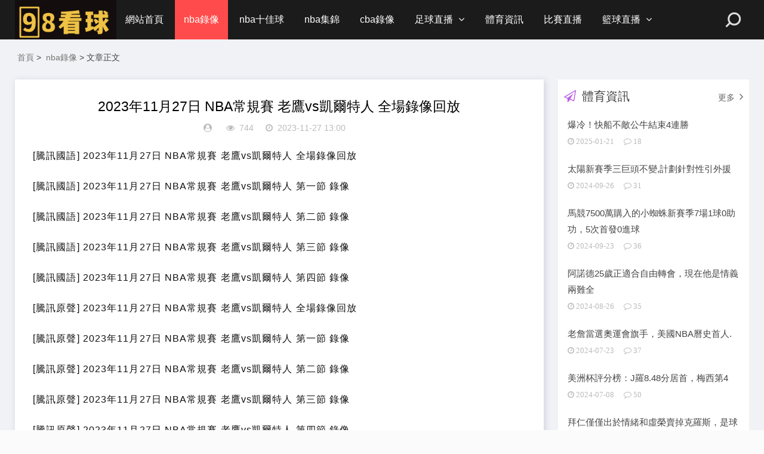

--- FILE ---
content_type: text/html
request_url: https://ymylh.com/nba/41905.html
body_size: 3655
content:
<!DOCTYPE html>
<head>
<meta charset="utf-8">
<meta name="viewport" content="width=device-width, initial-scale=1.0, minimum-scale=1.0, maximum-scale=5.0, user-scalable=yes">
<meta name="renderer" content="webkit">
<meta name="force-rendering" content="webkit">
<meta http-equiv="X-UA-Compatible" content="IE=edge,Chrome=1">
<meta name="applicable-device" content="pc,mobile">
<title>2023年11月27日 NBA常规赛 老鹰vs凯尔特人 全场录像回放  </title>
<meta name="keywords" content="NBA常规赛,老鹰,凯尔特人" />
<meta name="description" content="[腾讯国语] 2023年11月27日 NBA常规赛 老鹰vs凯尔特人 全场录像回放[腾讯国语] 2023年11月27日 NBA常规赛 老鹰vs凯尔特人 第一节 录像[腾讯国语] 2023年11月27日 NBA常规赛 老鹰vs凯尔特人 第二节 录像[腾讯国语] 20" />
<link rel="stylesheet" href="/skin/css/font-awesome.min.css" type="text/css">
<link rel="stylesheet" href="/skin/css/index.css" type="text/css">
<script src="/skin/js/jquery-2.2.4.min.js" type="text/javascript"></script>
<script language="javascript" type="text/javascript" src="/e/data/js/ajax.js"></script>
</head>
<body>
<header class="header">
  <div class="container">
    <div class="logo">
       <a href="/"><img src="/skin/images/logo.png" alt="logo"></a>
       
    </div>
    <div id="m-btn" class="m-btn"><i class="fa fa-bars"></i></div>
    <form  class="s-form container" name="formsearch" method="post" action="/e/search/index.php">
      <div class="search-wrapper">
        <div class="input-holder">
          <input type="hidden" name="show" value="title,smalltext" />
          <input type="text" name="keyboard" class="search-input" placeholder="請輸入搜索詞" />
          <button type="submit" id="submit-bt" aria-label="搜索" class="search-icon" onclick="searchToggle(this, event);"> <span></span> </button>
        </div>
        <span class="close" onclick="searchToggle(this, event);"></span> </div>
    </form>
<link rel="shortcut icon" href="https://www.ymylh.com/favicon.ico" />
    <nav class="nav-bar" id="nav-box" data-type="index"  data-infoid="index">
      <ul class="nav">
        <li  class=''><a href="/">網站首頁</a></li>
                <li id="navbar-category-19" class='active'> <a href="/nba/">nba錄像</a> 



</li>
                <li id="navbar-category-19" class=''> <a href="/nbasjq/">nba十佳球</a> 



</li>
                <li id="navbar-category-19" class=''> <a href="/nbapaiming/">nba集錦</a> 



</li>
                <li id="navbar-category-19" class=''> <a href="/cbaluxiang/">cba錄像</a> 



</li>
                <li id="navbar-category-19" class=''> <a href="/football/">足球直播</a> 
<ul class="sub-nav">
<li id='navbar-category-24'><a href="/football/premiership/">英超直播</a></li>
<li id='navbar-category-24'><a href="/football/laliga/">西甲直播</a></li>
<li id='navbar-category-24'><a href="/football/seriea/">意甲直播</a></li>
<li id='navbar-category-24'><a href="/football/ligue1/">法甲直播</a></li>
<li id='navbar-category-24'><a href="/football/bundesliga/">德甲直播</a></li>
<li id='navbar-category-24'><a href="/football/eurocup/">歐洲杯直播</a></li>
 </ul>



</li>
                <li id="navbar-category-19" class=''> <a href="/news/">體育資訊</a> 



</li>
                <li id="navbar-category-19" class=''> <a href="/zhibo/">比賽直播</a> 



</li>
                <li id="navbar-category-19" class=''> <a href="/basketball/">籃球直播</a> 
<ul class="sub-nav">
<li id='navbar-category-24'><a href="/basketball/nba/">NBA直播</a></li>
<li id='navbar-category-24'><a href="/basketball/nbl/">NBL直播</a></li>
 </ul>



</li>
              </ul>
    </nav>
  </div>
</header>
<div class="content">
  <div class="container clearfix">
    <nav class="breadcrumb">  <a href="/">首頁</a>&nbsp;>&nbsp;<a href="/nba/">nba錄像</a>  > 文章正文 </nav>
    <div class="leftmain fl">
      <div class="detail_main">
        <h1 style="font-size:23px;">2023年11月27日 NBA常規賽 老鷹vs凱爾特人 全場錄像回放</h1>
        <p class="meta"> <span><i class="fa fa-user-circle"></i></span><span><i class="fa fa-eye"></i><script src=/e/public/ViewClick/?classid=1&id=41905&addclick=1></script></span> <span><i class="fa fa-clock-o"></i>2023-11-27 13:00</span> </p>
        <!-- 廣告位ad3  -->
        <div class="detail_article">
          <p><a href="https://v.qq.com/x/cover/mzc00200f89uxrx/e3527wpzj16.html" target="_blank">[騰訊國語] 2023年11月27日 NBA常規賽 老鷹vs凱爾特人 全場錄像回放</a></p><p><a href="https://v.qq.com/x/cover/mzc00200f89uxrx/t0047uwfe2e.html" target="_blank">[騰訊國語] 2023年11月27日 NBA常規賽 老鷹vs凱爾特人 第一節 錄像</a></p><p><a href="https://v.qq.com/x/cover/mzc00200f89uxrx/d0047u1bfsp.html" target="_blank">[騰訊國語] 2023年11月27日 NBA常規賽 老鷹vs凱爾特人 第二節 錄像</a></p><p><a href="https://v.qq.com/x/cover/mzc00200f89uxrx/h0047hjynox.html" target="_blank">[騰訊國語] 2023年11月27日 NBA常規賽 老鷹vs凱爾特人 第三節 錄像</a></p><p><a href="https://v.qq.com/x/cover/mzc00200f89uxrx/z0047garfiu.html" target="_blank">[騰訊國語] 2023年11月27日 NBA常規賽 老鷹vs凱爾特人 第四節 錄像</a></p><p><a href="https://v.qq.com/x/cover/mzc00200f89uxrx/d0047mm3h4d.html" target="_blank">[騰訊原聲] 2023年11月27日 NBA常規賽 老鷹vs凱爾特人 全場錄像回放</a></p><p><a href="https://v.qq.com/x/cover/mzc00200f89uxrx/b0047l7saq1.html" target="_blank">[騰訊原聲] 2023年11月27日 NBA常規賽 老鷹vs凱爾特人 第一節 錄像</a></p><p><a href="https://v.qq.com/x/cover/mzc00200f89uxrx/m0047636zlq.html" target="_blank">[騰訊原聲] 2023年11月27日 NBA常規賽 老鷹vs凱爾特人 第二節 錄像</a></p><p><a href="https://v.qq.com/x/cover/mzc00200f89uxrx/e0047pl3xvi.html" target="_blank">[騰訊原聲] 2023年11月27日 NBA常規賽 老鷹vs凱爾特人 第三節 錄像</a></p><p><a href="https://v.qq.com/x/cover/mzc00200f89uxrx/h004725s25n.html" target="_blank">[騰訊原聲] 2023年11月27日 NBA常規賽 老鷹vs凱爾特人 第四節 錄像</a></p><script type="text/javascript">  contentdown();</script> <br />        </div>
        <div class="article_footer clearfix">
          
        </div>
        <div class="article_footer clearfix"> </div>
        <!-- 廣告位ad4  -->
        <div class="post-navigation clearfix">
          <div class="post-previous fl"> 下一篇：<a href='/nba/41906.html'>2023年11月27日 NBA常規賽 森林狼vs灰熊 全場錄像回放</a> </div>
          <div class="post-next fr"> 上一篇：<a href='/nba/41904.html'>2023年11月27日 NBA常規賽 太陽vs尼克斯 全場錄像回放</a> </div>
        </div>
      </div>
      <div class="related_article">
        <div class="box_title clearfix"> <span><i class="icon fa fa-file-text"></i>相關比賽</span> </div>
        <div class="related_list clearfix">
                    <article class="fl">
            <div class="related_img"> <a href="/nba/48883.html" title="2025年4月20日 NBA季後賽西部首輪G1 森林狼vs湖人 全場錄像回放"> <img src="/d/file/uploads/allimg/img/1.jpg" alt="2025年4月20日 NBA季後賽西部首輪G1 森林狼vs湖人 全場錄像回放"> </a> </div>
            <div class="related_detail">
              <h2><a href="/nba/48883.html" title="2025年4月20日 NBA季後賽西部首輪G1 森林狼vs湖人 全場錄像回放">2025年4月20日 NBA季後賽西部首輪G1 森林狼vs湖人 全場錄像回放</a></h2>
              <div class="meta"> <span><i class="fa fa-eye"></i>33</span> <span><i class="fa fa-clock-o"></i>2025-04-21</span> </div>
            </div>
          </article>
                    <article class="fl">
            <div class="related_img"> <a href="/nba/48759.html" title="2025年4月9日 NBA常規賽 湖人vs雷霆 全場錄像回放"> <img src="/d/file/uploads/allimg/img/2.jpg" alt="2025年4月9日 NBA常規賽 湖人vs雷霆 全場錄像回放"> </a> </div>
            <div class="related_detail">
              <h2><a href="/nba/48759.html" title="2025年4月9日 NBA常規賽 湖人vs雷霆 全場錄像回放">2025年4月9日 NBA常規賽 湖人vs雷霆 全場錄像回放</a></h2>
              <div class="meta"> <span><i class="fa fa-eye"></i>7</span> <span><i class="fa fa-clock-o"></i>2025-04-09</span> </div>
            </div>
          </article>
                    <article class="fl">
            <div class="related_img"> <a href="/nba/47283.html" title="2024年11月22日 NBA常規賽 魔術vs湖人 全場錄像回放"> <img src="/d/file/uploads/allimg/img/3.jpg" alt="2024年11月22日 NBA常規賽 魔術vs湖人 全場錄像回放"> </a> </div>
            <div class="related_detail">
              <h2><a href="/nba/47283.html" title="2024年11月22日 NBA常規賽 魔術vs湖人 全場錄像回放">2024年11月22日 NBA常規賽 魔術vs湖人 全場錄像回放</a></h2>
              <div class="meta"> <span><i class="fa fa-eye"></i>44</span> <span><i class="fa fa-clock-o"></i>2024-11-22</span> </div>
            </div>
          </article>
                  </div>
      </div>
    </div>
     <aside class="aside fr hidden-sm-md-lg">





      <div id="aside_hot_comment" class="widget widget_aside_hot_comment">
<div class="box_title clearfix" style="margin:0 10px;padding-top:10px;"><span><i class="icon more_icon fa fa-paper-plane-o"></i>體育資訊</span> <a class="fr" href="/news/" title="體育資訊">更多<i class="fa fa-angle-right"></i></a> </div>
        <ul class="widget-content aside_hot_comment">
                    <li> <a class="clearfix" href="/news/47798.html" title="爆冷！快船不敵公牛結束4連勝"><!--<span class="side_comment_img fl"><img src="/d/file/uploads/allimg/cba/1.jpg" alt="爆冷！快船不敵公牛結束4連勝"></span>-->
            <div class="side_comment_text fl" style="width:100%;">
              <p>爆冷！快船不敵公牛結束4連勝</p>
              <p class="meta"><i class="fa fa-clock-o">&#160;2025-01-21</i><i class="fa fa-comment-o">&#160;18</i></p>
            </div>
            </a> </li>
                    <li> <a class="clearfix" href="/news/46382.html" title="太陽新賽季三巨頭不變,計劃針對性引外援"><!--<span class="side_comment_img fl"><img src="/d/file/uploads/allimg/cba/2.jpg" alt="太陽新賽季三巨頭不變,計劃針對性引外援"></span>-->
            <div class="side_comment_text fl" style="width:100%;">
              <p>太陽新賽季三巨頭不變,計劃針對性引外援</p>
              <p class="meta"><i class="fa fa-clock-o">&#160;2024-09-26</i><i class="fa fa-comment-o">&#160;31</i></p>
            </div>
            </a> </li>
                    <li> <a class="clearfix" href="/news/46362.html" title="馬競7500萬購入的小蜘蛛新賽季7場1球0助功，5次首發0進球"><!--<span class="side_comment_img fl"><img src="/d/file/uploads/allimg/cba/3.jpg" alt="馬競7500萬購入的小蜘蛛新賽季7場1球0助功，5次首發0進球"></span>-->
            <div class="side_comment_text fl" style="width:100%;">
              <p>馬競7500萬購入的小蜘蛛新賽季7場1球0助功，5次首發0進球</p>
              <p class="meta"><i class="fa fa-clock-o">&#160;2024-09-23</i><i class="fa fa-comment-o">&#160;36</i></p>
            </div>
            </a> </li>
                    <li> <a class="clearfix" href="/news/46069.html" title="阿諾德25歲正適合自由轉會，現在他是情義兩難全"><!--<span class="side_comment_img fl"><img src="/d/file/uploads/allimg/cba/4.jpg" alt="阿諾德25歲正適合自由轉會，現在他是情義兩難全"></span>-->
            <div class="side_comment_text fl" style="width:100%;">
              <p>阿諾德25歲正適合自由轉會，現在他是情義兩難全</p>
              <p class="meta"><i class="fa fa-clock-o">&#160;2024-08-26</i><i class="fa fa-comment-o">&#160;35</i></p>
            </div>
            </a> </li>
                    <li> <a class="clearfix" href="/news/45808.html" title="老詹當選奧運會旗手，美國NBA曆史首人."><!--<span class="side_comment_img fl"><img src="/d/file/uploads/allimg/cba/5.jpg" alt="老詹當選奧運會旗手，美國NBA曆史首人."></span>-->
            <div class="side_comment_text fl" style="width:100%;">
              <p>老詹當選奧運會旗手，美國NBA曆史首人.</p>
              <p class="meta"><i class="fa fa-clock-o">&#160;2024-07-23</i><i class="fa fa-comment-o">&#160;37</i></p>
            </div>
            </a> </li>
                    <li> <a class="clearfix" href="/news/45636.html" title="美洲杯評分榜：J羅8.48分居首，梅西第4"><!--<span class="side_comment_img fl"><img src="/d/file/uploads/allimg/cba/6.jpg" alt="美洲杯評分榜：J羅8.48分居首，梅西第4"></span>-->
            <div class="side_comment_text fl" style="width:100%;">
              <p>美洲杯評分榜：J羅8.48分居首，梅西第4</p>
              <p class="meta"><i class="fa fa-clock-o">&#160;2024-07-08</i><i class="fa fa-comment-o">&#160;50</i></p>
            </div>
            </a> </li>
                    <li> <a class="clearfix" href="/news/45561.html" title="拜仁僅僅出於情緒和虛榮賣掉克羅斯，是球隊曆史最大錯誤."><!--<span class="side_comment_img fl"><img src="/d/file/uploads/allimg/cba/7.jpg" alt="拜仁僅僅出於情緒和虛榮賣掉克羅斯，是球隊曆史最大錯誤."></span>-->
            <div class="side_comment_text fl" style="width:100%;">
              <p>拜仁僅僅出於情緒和虛榮賣掉克羅斯，是球隊曆史最大錯誤.</p>
              <p class="meta"><i class="fa fa-clock-o">&#160;2024-06-03</i><i class="fa fa-comment-o">&#160;45</i></p>
            </div>
            </a> </li>
                    <li> <a class="clearfix" href="/news/45524.html" title="馬競有意巴黎中場烏加特，可能尋求租借球員"><!--<span class="side_comment_img fl"><img src="/d/file/uploads/allimg/cba/8.jpg" alt="馬競有意巴黎中場烏加特，可能尋求租借球員"></span>-->
            <div class="side_comment_text fl" style="width:100%;">
              <p>馬競有意巴黎中場烏加特，可能尋求租借球員</p>
              <p class="meta"><i class="fa fa-clock-o">&#160;2024-05-31</i><i class="fa fa-comment-o">&#160;52</i></p>
            </div>
            </a> </li>
                  </ul>
      </div>

</aside>
  </div>
</div>
<div class="footer">
  <div class="container">
    <div class="footer_wrap">
      <div class="footer_about fr">
        <p class="copyright"> <span>Copyright © 2019-2021 ymylh.com  版權所有</span> </p>
              </div>
      <div class="clear"></div>
    </div>
  </div>
</div>
<div id="mask"></div>

<script src="/skin/js/custom.js"></script> 
<!-- Initialize Swiper --> 
<script>
        var swiper = new Swiper('.swiper-container', {
            pagination: '.swiper-pagination',
            paginationClickable: true,
            loop: true, 
            autoplay:2000,
            nextButton: '.swiper-button-next',
            prevButton: '.swiper-button-prev',
            spaceBetween: 30,
            effect: 'fade',
        });
    </script> 
<script>



		function searchToggle(obj, evt){
			var container = $(obj).closest('.search-wrapper');

			if(!container.hasClass('active')){
				  container.addClass('active');
				  evt.preventDefault();
			}
			else if(container.hasClass('active') && $(obj).closest('.input-holder').length == 0){
				  container.removeClass('active');
				  // clear input
				  container.find('.search-input').val('');
				  // clear and hide result container when we press close
				  container.find('.result-container').fadeOut(100, function(){$(this).empty();});
			}
		}
	</script> 




</body>
</html>

--- FILE ---
content_type: text/html; charset=utf-8
request_url: https://ymylh.com/e/public/ViewClick/?classid=1&id=41905&addclick=1
body_size: -41
content:
document.write('744');

--- FILE ---
content_type: text/css
request_url: https://ymylh.com/skin/css/index.css
body_size: 12658
content:
@charset "utf-8";
html {
	color: #444;
	background: #fbfbfb;
}
a {
	color: #111;
}
a:hover {
	color: #ff4b4b;
}
/*==========css reset==========*/
html {
	font-size: 100%;
	overflow-y: scroll;
	-webkit-text-size-adjust: 100%;
	-ms-text-size-adjust: 100%;
	text-rendering: optimizelegibility;
}
*, *:before, *:after {
	-webkit-box-sizing: border-box;
	-moz-box-sizing: border-box;
	box-sizing: border-box;
}
body, dl, dt, dd, ul, ol, li, h1, h2, h3, h4, h5, h6, pre, code, form, fieldset, legend, input, textarea, p, blockquote, th, td, hr, button, article, aside, details, figcaption, figure, footer, header, menu, nav, section {
	margin: 0;
	padding: 0;
}
article, aside, details, figcaption, figure, footer, header, menu, nav, section {
	display: block;
}
audio, canvas, video {
	display: inline-block;
}
body, button, input, select, textarea {
	font: normal 1em/1.8 sans-serif, PingFang SC, Lantinghei SC, Microsoft Yahei, Hiragino Sans GB, Microsoft Sans Serif, WenQuanYi Micro Hei, sans;
}
button::-moz-focus-inner, input::-moz-focus-inner {
padding:0;
border:0;
}
table {
	border-collapse: collapse;
	border-spacing: 0;
}
fieldset, img {
	border: 0;
}
ul, ol, li {
	list-style: none;
}
a {
	text-decoration: none;
}
a:link {
}
a:visited {
}
a:hover {
	text-decoration: none;
}
a:active {
}
small {
	font-size: 0.9em;
	color: #888;
}
h1, h2, h3, h4, h5, h6 {
	font-family: PingFang SC, Verdana, Helvetica Neue, Microsoft Yahei, Hiragino Sans GB, Microsoft Sans Serif, WenQuanYi Micro Hei, sans-serif;
	font-size: 100%;
	font-weight: 100;
	color: #000;
	line-height: 1.35;
}
pre, code, pre tt {
	font-family: Courier, 'Courier New', monospace;
}
pre {
	background: #f8f8f8;
	border: 1px solid #ddd;
	padding: 1em 1.5em;
	display: block;
	-webkit-overflow-scrolling: touch;
}
hr {
	border: none;
	border-bottom: 1px solid #cfcfcf;
	margin-bottom: 0.8em;
	height: 10px;
}
.textwrap, .textwrap td, .textwrap th {
	word-wrap: break-word;
	word-break: break-all;
}
.textwrap-table {
	table-layout: fixed;
}
.serif {
	font-family: Palatino, Optima, Georgia, serif;
}
img {
	max-width: 100%;
}
/*==========③公共类==========*/
.clearfix:after {
	content: ".";
	display: block;
	height: 0;
	clear: both;
	visibility: hidden;
}
.clearfix {
*zoom:1;
}
.fl {
	float: left;
}
.fr {
	float: right;
}
.clear {
	clear: both;
}
.container {
	max-width: 1230px;
	margin: 0 auto;
}
.multi-ellipsis {
	position: relative;
	line-height: 1.4em!important;
	height: 2.8em!important;
	overflow: hidden
}
.multi-ellipsis:after {
	content: "";
	font-weight: 700;
	position: absolute;
	bottom: 0;
	right: 0;
	padding-left: 20px;
	background: -webkit-linear-gradient(left, transparent, #fff 62%);
	background: -o-linear-gradient(right, transparent, #fff 62%);
	background: -moz-linear-gradient(right, transparent, #fff 62%);
	background: linear-gradient(to right, transparent, #fff 62%)
}
@media screen and (max-width:768px) {
.m-multi-ellipsis {
	position: relative;
	line-height: 1.4em!important;
	height: 2.8em!important;
	overflow: hidden
}
.m-multi-ellipsis:after {
	content: "";
	font-weight: 700;
	position: absolute;
	bottom: 0;
	right: 0;
	padding-left: 20px;
	background: -webkit-linear-gradient(left, transparent, #fff 62%);
	background: -o-linear-gradient(right, transparent, #fff 62%);
	background: -moz-linear-gradient(right, transparent, #fff 62%);
	background: linear-gradient(to right, transparent, #fff 62%)
}
}
.hidden {
	display: none
}
@media screen and (max-width:1200px) {
.hidden-sm-md-lg {
	display: none!important
}
}
@media screen and (max-width:768px) {
.hidden-sm {
	display: none!important
}
}
@media screen and (min-width:769px) and (max-width:992px) {
.hidden-md {
	display: none!important
}
}
@media screen and (min-width:993px) and (max-width:1200px) {
.hidden-lg {
	display: none!important
}
}
@media screen and (min-width:1201px) {
.hidden-xl {
	display: none!important
}
}
/*----------- 头部 -----------*/
.header {
	display: block;
	height: 66px;
	background: #1b1b1b;
	position: relative;
	left: 0;
	-webkit-transition: all .3s ease;
	-o-transition: all .3s ease;
	transition: all .3s ease;
	z-index: 2;
	width: 100%;
}
.header .logo {
	float: left;
	overflow: hidden;
	height: 66px;
}
.header .logo h1, .header .logo div {
	height: 100%;
	display: block;
	margin-right: 66px;
}
.header .logo a {
	width: 170px;
	height: 100%;
	display: block;
	position: relative;
	font-size: 0;
	overflow: hidden;
}
.header .logo a img {
	width: 100%;
	height: auto;
	position: absolute;
	top: 50%;
	transform: translateY(-50%);
	left: 0;
}
.header .nav-bar {
	float: left;
}
.header .nav-bar li {
	display: inline-block;
	height: 66px;
	line-height: 66px;
	position: relative;
	vertical-align: top;
}
.header .nav-bar li a {
	display: inline-block;
	padding: 0 15px;
	color: #fff;
	opacity: 1;
	font-size: 16px;
	position: relative;
	z-index: 2;
	min-width: 68px;
	text-align: center
}
.header .nav-bar li em[class*="dot"] {
	display: inline-block;
	position: relative;
	left: -10px;
	z-index: 1;
	width: 16px;
}
.header .nav-bar li em[class*="dot"] .fa {
	color: #fff;
	font-size: 16px;
	width: 16px;
	display: block;
}
.header .nav-bar li.active a, .header .nav-bar li a:hover {
	opacity: 1;
}
.header .nav-bar li a:hover {
	opacity: .8;
}
.header .nav-bar li.active {
	background-color: #ff4b4b;
}
.header .nav-bar li.active:before {
	width: 20px;
	height: 3px;
	position: absolute;
	bottom: 15px;
	left: 50%;
	transform: translateX(-50%);/*background-color:#ff4b4b;*/
	content: '';
	border-radius: 50px;
}
/*二级高亮*/
.header .nav-bar ul li>ul {
	width: 100%;
	min-width: 110px;
	position: absolute;
	top: 100%;
	left: 50%;
	transform: translateX(-50%);
	right: 0;
	background: #1b1b1b;
	z-index: 888;
	visibility: hidden;
	opacity: 0;
	box-shadow: 0px 8px 20px 0px rgba(0,0,0,0);
	-webkit-transition: all .3s ease;
	-o-transition: all .3s ease;
	transition: all .3s ease;
}
.header .nav-bar ul li>ul li {
	width: 100%;
	height: 42px;
	line-height: 42px;
	display: block;
}
.header .nav-bar ul li>ul li a {
	width: 100%;
	text-align: center;
	height: 42px;
	line-height: 42px;
	font-size: 14px;
	color: rgba(255,255,255,0.9);
	opacity: 1
}
.header .nav-bar ul li>ul li.on a, .header .nav-bar ul li>ul li.on a:hover {
	background-color: #ff4b4b;
}
.header .nav-bar ul li.on>ul {
	visibility: visible;
	opacity: 1;
}
.header .nav-bar ul li>ul li em[class*="dot"] {
	position: absolute;
	right: 5px;
	left: auto;
	top: 10px;
	z-index: 3;
	-webkit-transform: rotate(-90deg);
	-ms-transform: rotate(-90deg);
	-o-transform: rotate(-90deg);
	transform: rotate(-90deg);
}
.header .nav-bar ul li.on>ul li em[class*="dot"] .fa {
	color: rgba(255,255,255,0.8);
}
/*三级高亮*/
.header .nav-bar ul li>ul li .sub-nav {
	visibility: hidden;
	opacity: 0;
	display: none;
	left: -100%;
	transform: none;
}
.header .nav-bar ul li>ul li.on .sub-nav {
	right: -100%;
	left: auto;
	top: 0;
	visibility: visible;
	opacity: 1;
	display: block;
}
.header .nav-bar ul li>ul li.on .sub-nav li a, .header .nav-bar ul li>ul li.on .sub-nav li a:hover {
	background: rgba(0,0,0,0);
	color: rgba(255,255,255,0.8);
}
.header .nav-bar ul li>ul li.on .sub-nav li.on a, .header .nav-bar ul li>ul li.on .sub-nav li.on a:hover {
	background-color: #ff4b4b;
	color: rgba(255,255,255,0.8);
}
/*移动端*/
.m-btn {
	position: absolute;
	top: 0;
	bottom: 0;
	left: 5px;
	padding: 0 15px;
	height: 100%;
	display: none;
	line-height: 48px;
	cursor: pointer;
}
.m-btn i {
	color: #fff;
	opacity: 0.7;
	font-size: 20px;
	line-height: 56px;
	font-size: 24px;
}
.m-btn:hover i {
	opacity: 1
}
.m-nav {
	width: 190px;
	background-color: #15161a;
	position: fixed;
	top: 0;
	bottom: 0;
	left: -190px;
	-webkit-transition: all .3s ease;
	-o-transition: all .3s ease;
	transition: all .3s ease;
	z-index: 999
}
.m-nav .m-btn {
	height: 48px;
	line-height: 48px;
	left: auto;
	right: -45px;
	display: none;
}
.m-nav ul {
	padding-top: 0px;
}
.m-nav li {
	width: 100%;
	position: relative;
}
.m-nav li a {
	padding: 0 25px;
	line-height: 48px;
	color: #fff;
	display: block;
	border-bottom: 1px solid rgba(255,255,255,0.08);
}
.m-nav li a:hover {
	background: rgba(0,0,0,0.1);
}
.m-nav ul li>ul {
	display: none;
}
.m-nav li em[class*="dot"] {
	position: absolute;
	top: 0px;
	right: 0px;
	width: 48px;
	height: 48px;
	text-align: center;
	border-left: 1px solid rgba(255,255,255,0);
	cursor: pointer;
}
.m-nav li em[class*="dot"] .fa {
	font-size: 18px;
	color: #fff;
	-webkit-transition: all .3s ease;
	-o-transition: all .3s ease;
	transition: all .3s ease;
	position: absolute;
	width: 48px;
	line-height: 48px;
	top: 0;
	left: 0;
}
.m-nav li em[class*="dot"] .fa.open {
	-webkit-transform: rotate(180deg);
	-ms-transform: rotate(180deg);
	-o-transform: rotate(180deg);
	transform: rotate(180deg);
}
.m-nav ul li>ul li {
	background: rgba(0,0,0,0.15);
}
.m-nav ul li>ul li a {
	border-bottom: 1px solid rgba(255,255,255,0.05);
	opacity: 0.8;
	font-size: 12px;
	text-indent: 1em
}
/*搜索*/
.s-form {
	position: relative;
}
.search-wrapper {
	position: absolute;
	-webkit-transform: translate(-34%, -46%);
	-moz-transform: translate(-34%, -46%);
	transform: translate(-34%, -46%);
	top: 29px;
	right: -20px;
	z-index: 9;
}
.search-wrapper.active {
}
.search-wrapper .input-holder {
	overflow: hidden;
	height: 42px;
	background: rgba(255,255,255,0);
	border-radius: 6px;
	position: relative;
	width: 70px;
	-webkit-transition: all 0.3s ease-in-out;
	-moz-transition: all 0.3s ease-in-out;
	transition: all 0.3s ease-in-out;
}
.search-wrapper.active .input-holder {
	border-radius: 50px;
	width: 230px;
	background: rgba(255,255,255,1);
	-webkit-transition: all .5s cubic-bezier(0.000, 0.105, 0.035, 1.570);
	-moz-transition: all .5s cubic-bezier(0.000, 0.105, 0.035, 1.570);
	transition: all .5s cubic-bezier(0.000, 0.105, 0.035, 1.570);
}
.search-wrapper .input-holder .search-input {
	width: 100%;
	height: 24px;
	padding: 0px 50px 0 20px;
	opacity: 0;
	position: absolute;
	top: 0px;
	left: 0px;
	background: transparent;
	-webkit-box-sizing: border-box;
	-moz-box-sizing: border-box;
	box-sizing: border-box;
	border: none;
	outline: none;
	font-family: "Open Sans", Arial, Verdana;
	font-size: 16px;
	font-weight: 400;
	line-height: 20px;
	color: #212236;
	-webkit-transform: translate(0, 60px);
	-moz-transform: translate(0, 60px);
	transform: translate(0, 60px);
	-webkit-transition: all .3s cubic-bezier(0.000, 0.105, 0.035, 1.570);
	-moz-transition: all .3s cubic-bezier(0.000, 0.105, 0.035, 1.570);
	transition: all .3s cubic-bezier(0.000, 0.105, 0.035, 1.570);
	-webkit-transition-delay: 0.3s;
	-moz-transition-delay: 0.3s;
	transition-delay: 0.3s;
}
.search-wrapper.active .input-holder .search-input {
	opacity: 1;
	-webkit-transform: translate(0, 10px);
	-moz-transform: translate(0, 10px);
	transform: translate(0, 10px);
}
.search-wrapper .input-holder .search-icon {
	width: 42px;
	height: 42px;
	border: none;
	border-radius: 6px;
	background: #1b1b1b;
	padding: 0px;
	outline: none;
	position: relative;
	z-index: 2;
	float: right;
	cursor: pointer;
	-webkit-transition: all 0.3s ease-in-out;
	-moz-transition: all 0.3s ease-in-out;
	transition: all 0.3s ease-in-out;
}
.search-wrapper.active .input-holder .search-icon {
	width: 42px;
	height: 42px;
	margin-right: 4px;
	border-radius: 30px;
	background: #fff !important;
}
.search-wrapper .input-holder .search-icon span {
	width: 22px;
	height: 22px;
	display: inline-block;
	vertical-align: middle;
	position: relative;
	-webkit-transform: rotate(45deg);
	-moz-transform: rotate(45deg);
	transform: rotate(45deg);
	-webkit-transition: all .4s cubic-bezier(0.650, -0.600, 0.240, 1.650);
	-moz-transition: all .4s cubic-bezier(0.650, -0.600, 0.240, 1.650);
	transition: all .4s cubic-bezier(0.650, -0.600, 0.240, 1.650);
}
.search-wrapper.active .input-holder .search-icon span {
	-webkit-transform: rotate(-45deg);
	-moz-transform: rotate(-45deg);
	transform: rotate(-45deg);
}
.search-wrapper .input-holder .search-icon span::before, .search-wrapper .input-holder .search-icon span::after {
	position: absolute;
	content: '';
}
.search-wrapper .input-holder .search-icon span::before {
	width: 3px;
	height: 11px;
	left: 9px;
	top: 19px;
	border-radius: 2px;
	background: #ddd;
}
.search-wrapper .input-holder .search-icon span::after {
	width: 22px;
	height: 22px;
	left: 0px;
	top: 0px;
	border-radius: 16px;
	border: 3px solid #ddd;
}
.search-wrapper .close {
	position: absolute;
	z-index: 1;
	top: 12px;
	right: 20px;
	width: 25px;
	height: 25px;
	cursor: pointer;
	-webkit-transform: rotate(-180deg);
	-moz-transform: rotate(-180deg);
	transform: rotate(-180deg);
	-webkit-transition: all .3s cubic-bezier(0.285, -0.450, 0.935, 0.110);
	-moz-transition: all .3s cubic-bezier(0.285, -0.450, 0.935, 0.110);
	transition: all .3s cubic-bezier(0.285, -0.450, 0.935, 0.110);
	-webkit-transition-delay: 0.2s;
	-moz-transition-delay: 0.2s;
	transition-delay: 0.2s;
}
.search-wrapper.active .close {
	right: -50px;
	-webkit-transform: rotate(45deg);
	-moz-transform: rotate(45deg);
	transform: rotate(45deg);
	-webkit-transition: all .6s cubic-bezier(0.000, 0.105, 0.035, 1.570);
	-moz-transition: all .6s cubic-bezier(0.000, 0.105, 0.035, 1.570);
	transition: all .6s cubic-bezier(0.000, 0.105, 0.035, 1.570);
	-webkit-transition-delay: 0.5s;
	-moz-transition-delay: 0.5s;
	transition-delay: 0.5s;
}
.search-wrapper .close::before, .search-wrapper .close::after {
	position: absolute;
	content: '';
	background: #ddd;
	border-radius: 2px;
}
.search-wrapper .close::before {
	width: 4px;
	height: 22px;
	left: 6px;
	top: 3px;
}
.search-wrapper .close::after {
	width: 22px;
	height: 4px;
	left: -3px;
	top: 12px;
}
.search-wrapper .result-container {
	width: 100%;
	position: absolute;
	top: 80px;
	left: 0px;
	text-align: center;
	font-family: "Open Sans", Arial, Verdana;
	font-size: 14px;
	display: none;
	color: #B7B7B7;
}
#mask {
	position: fixed;
	left: 0;
	top: 0;
	width: 100%;
	height: 100%;
	background: rgba(0,0,0,.6);
	z-index: 899;
	display: none;
}
/*----------- 响应式 -----------*/
@media screen and (max-width: 768px) {
.search-wrapper.active .input-holder {
	width: 200px;
}
.search-wrapper {
	top: -29px;
}
.search-wrapper .input-holder .search-icon {
	margin-right: -10px;
	margin-top: -7px;
}
.search-wrapper .close {
	margin-right: -7px;
	margin-top: -6px;
}
.search-wrapper .input-holder {
	height: 36px;
	padding-top: 5px;
}
.search-wrapper.active .input-holder .search-icon {
	margin-top: -10px;
}
.search-wrapper .input-holder .search-input {
	height: 18px;
}
body {
	padding-top: 46px;
	position: relative;
	left: 0;
	overflow-x: hidden;
	-webkit-transition: all .3s ease;
	-moz-transition: all .3s ease;
	transition: all .3s ease;
}
.header, .header .logo {
	height: 48px;
	display: inline-block;
	float: none;
	margin: 0 auto;
	font-size: 0;
}
.header .container {
	text-align: center;
}
.nav-bar {
	display: none;
}
.search i.fa, .header .nav-bar li {
	height: 48px;
	line-height: 48px;
}
.m-btn {
	display: block;
}
body.open .m-nav {
	left: 0px;
}
body.open .m-btn {
	display: none;
}
body.open .m-nav .m-btn {
	display: block;
}
body {
	padding-top: 48px;
}
.wrapper, .header .headBox, .m-btn {
	padding: 0 10px;
}
.m-nav .m-btn {
	right: -38px;
}
}
@media only screen and (max-width:1200px) {
.wrapper, .header .container, .crumb {
	padding: 0 15px;
}
}
@media only screen and (max-width:992px) {
body {
	padding-top: 54px;
}
.wrapper, .header .container {
	padding: 0 15px;
}
.header, .header .logo {
	height: 56px;
}
.search i.fa, .header .nav-bar li {
	height: 56px;
	line-height: 56px;
}
.header {
	position: fixed;
	top: 0;
	width: 100%;
	z-index: 898;
}
}
/** * Swiper 3.4.2 * Most modern mobile touch slider and framework with hardware accelerated transitions *  * http://www.idangero.us/swiper/ *  * Copyright 2017,Vladimir Kharlampidi * The iDangero.us * http://www.idangero.us/ *  * Licensed under MIT *  * Released on:March 10,2017 */
.swiper-container {
	margin-left: auto;
	margin-right: auto;
	position: relative;
	overflow: hidden;
	z-index: 1
}
.swiper-container-no-flexbox .swiper-slide {
	float: left
}
.swiper-container-vertical>.swiper-wrapper {
	-webkit-box-orient: vertical;
	-moz-box-orient: vertical;
	-ms-flex-direction: column;
	-webkit-flex-direction: column;
	flex-direction: column
}
.swiper-wrapper {
	position: relative;
	width: 100%;
	height: 100%;
	z-index: 1;
	display: -webkit-box;
	display: -moz-box;
	display: -ms-flexbox;
	display: -webkit-flex;
	display: flex;
	-webkit-transition-property: -webkit-transform;
	-moz-transition-property: -moz-transform;
	-o-transition-property: -o-transform;
	-ms-transition-property: -ms-transform;
	transition-property: transform;
	-webkit-box-sizing: content-box;
	-moz-box-sizing: content-box;
	box-sizing: content-box
}
.swiper-container-android .swiper-slide, .swiper-wrapper {
	-webkit-transform: translate3d(0, 0, 0);
	-moz-transform: translate3d(0, 0, 0);
	-o-transform: translate(0, 0);
	-ms-transform: translate3d(0, 0, 0);
	transform: translate3d(0, 0, 0)
}
.swiper-container-multirow>.swiper-wrapper {
	-webkit-box-lines: multiple;
	-moz-box-lines: multiple;
	-ms-flex-wrap: wrap;
	-webkit-flex-wrap: wrap;
	flex-wrap: wrap
}
.swiper-container-free-mode>.swiper-wrapper {
	-webkit-transition-timing-function: ease-out;
	-moz-transition-timing-function: ease-out;
	-ms-transition-timing-function: ease-out;
	-o-transition-timing-function: ease-out;
	transition-timing-function: ease-out;
	margin: 0 auto
}
.swiper-slide {
	-webkit-flex-shrink: 0;
	-ms-flex: 0 0 auto;
	flex-shrink: 0;
	width: 100%;
	height: 100%;
	position: relative
}
.swiper-container-autoheight, .swiper-container-autoheight .swiper-slide {
	height: auto
}
.swiper-container-autoheight .swiper-wrapper {
	-webkit-box-align: start;
	-ms-flex-align: start;
	-webkit-align-items: flex-start;
	align-items: flex-start;
	-webkit-transition-property: -webkit-transform, height;
	-moz-transition-property: -moz-transform;
	-o-transition-property: -o-transform;
	-ms-transition-property: -ms-transform;
	transition-property: transform, height
}
.swiper-container .swiper-notification {
	position: absolute;
	left: 0;
	top: 0;
	pointer-events: none;
	opacity: 0;
	z-index: -1000
}
.swiper-wp8-horizontal {
	-ms-touch-action: pan-y;
	touch-action: pan-y
}
.swiper-wp8-vertical {
	-ms-touch-action: pan-x;
	touch-action: pan-x
}
.swiper-button-next, .swiper-button-prev {
	position: absolute;
	top: 50%;
	width: 26px;
	height: 30px;
	margin-top: -22px;
	z-index: 10;
	cursor: pointer;
	-moz-background-size: 27px 44px;
	-webkit-background-size: 27px 44px;
	background-size: 27px 44px;
	background-position: center;
	background-repeat: no-repeat
}
.swiper-button-next.swiper-button-disabled, .swiper-button-prev.swiper-button-disabled {
	opacity: .35;
	cursor: auto;
	pointer-events: none
}
.swiper-button-prev, .swiper-container-rtl .swiper-button-next {
	background-image: url("data:image/svg+xml;charset=utf-8,%3Csvg%20xmlns%3D'http%3A%2F%2Fwww.w3.org%2F2000%2Fsvg'%20viewBox%3D'0%200%2027%2044'%3E%3Cpath%20d%3D'M0%2C22L22%2C0l2.1%2C2.1L4.2%2C22l19.9%2C19.9L22%2C44L0%2C22L0%2C22L0%2C22z'%20fill%3D'%23007aff'%2F%3E%3C%2Fsvg%3E");
	left: 16px;
	right: auto
}
.swiper-button-prev.swiper-button-black, .swiper-container-rtl .swiper-button-next.swiper-button-black {
	background-image: url("data:image/svg+xml;charset=utf-8,%3Csvg%20xmlns%3D'http%3A%2F%2Fwww.w3.org%2F2000%2Fsvg'%20viewBox%3D'0%200%2027%2044'%3E%3Cpath%20d%3D'M0%2C22L22%2C0l2.1%2C2.1L4.2%2C22l19.9%2C19.9L22%2C44L0%2C22L0%2C22L0%2C22z'%20fill%3D'%23000000'%2F%3E%3C%2Fsvg%3E")
}
.swiper-button-prev.swiper-button-white, .swiper-container-rtl .swiper-button-next.swiper-button-white {
	background-image: url("data:image/svg+xml;charset=utf-8,%3Csvg%20xmlns%3D'http%3A%2F%2Fwww.w3.org%2F2000%2Fsvg'%20viewBox%3D'0%200%2027%2044'%3E%3Cpath%20d%3D'M0%2C22L22%2C0l2.1%2C2.1L4.2%2C22l19.9%2C19.9L22%2C44L0%2C22L0%2C22L0%2C22z'%20fill%3D'%23ffffff'%2F%3E%3C%2Fsvg%3E")
}
.swiper-button-next, .swiper-container-rtl .swiper-button-prev {
	background-image: url("data:image/svg+xml;charset=utf-8,%3Csvg%20xmlns%3D'http%3A%2F%2Fwww.w3.org%2F2000%2Fsvg'%20viewBox%3D'0%200%2027%2044'%3E%3Cpath%20d%3D'M27%2C22L27%2C22L5%2C44l-2.1-2.1L22.8%2C22L2.9%2C2.1L5%2C0L27%2C22L27%2C22z'%20fill%3D'%23007aff'%2F%3E%3C%2Fsvg%3E");
	right: 16px;
	left: auto
}
.swiper-button-next.swiper-button-black, .swiper-container-rtl .swiper-button-prev.swiper-button-black {
	background-image: url("data:image/svg+xml;charset=utf-8,%3Csvg%20xmlns%3D'http%3A%2F%2Fwww.w3.org%2F2000%2Fsvg'%20viewBox%3D'0%200%2027%2044'%3E%3Cpath%20d%3D'M27%2C22L27%2C22L5%2C44l-2.1-2.1L22.8%2C22L2.9%2C2.1L5%2C0L27%2C22L27%2C22z'%20fill%3D'%23000000'%2F%3E%3C%2Fsvg%3E")
}
.swiper-button-next.swiper-button-white, .swiper-container-rtl .swiper-button-prev.swiper-button-white {
	background-image: url("data:image/svg+xml;charset=utf-8,%3Csvg%20xmlns%3D'http%3A%2F%2Fwww.w3.org%2F2000%2Fsvg'%20viewBox%3D'0%200%2027%2044'%3E%3Cpath%20d%3D'M27%2C22L27%2C22L5%2C44l-2.1-2.1L22.8%2C22L2.9%2C2.1L5%2C0L27%2C22L27%2C22z'%20fill%3D'%23ffffff'%2F%3E%3C%2Fsvg%3E")
}
.swiper-pagination {
	position: absolute;
	text-align: center;
	-webkit-transition: .3s;
	-moz-transition: .3s;
	-o-transition: .3s;
	transition: .3s;
	-webkit-transform: translate3d(0, 0, 0);
	-ms-transform: translate3d(0, 0, 0);
	-o-transform: translate3d(0, 0, 0);
	transform: translate3d(0, 0, 0);
	z-index: 10
}
.swiper-pagination.swiper-pagination-hidden {
	opacity: 0
}
.swiper-container-horizontal>.swiper-pagination-bullets, .swiper-pagination-custom, .swiper-pagination-fraction {
	bottom: 10px;
	left: 0;
	width: 100%
}
.swiper-pagination-bullet {
	width: 10px;
	height: 10px;
	display: inline-block;
	border-radius: 100%;
	background: #000;
	opacity: .3
}
button.swiper-pagination-bullet {
	border: none;
	margin: 0;
	padding: 0;
	box-shadow: none;
	-moz-appearance: none;
	-ms-appearance: none;
	-webkit-appearance: none;
	appearance: none
}
.swiper-pagination-clickable .swiper-pagination-bullet {
	cursor: pointer
}
.swiper-pagination-white .swiper-pagination-bullet {
	background: #fff
}
.swiper-pagination-bullet-active {
	opacity: 1;
	background: #007aff
}
.swiper-pagination-white .swiper-pagination-bullet-active {
	background: #fff
}
.swiper-pagination-black .swiper-pagination-bullet-active {
	background: #000
}
.swiper-container-vertical>.swiper-pagination-bullets {
	right: 10px;
	top: 50%;
	-webkit-transform: translate3d(0, -50%, 0);
	-moz-transform: translate3d(0, -50%, 0);
	-o-transform: translate(0, -50%);
	-ms-transform: translate3d(0, -50%, 0);
	transform: translate3d(0, -50%, 0)
}
.swiper-container-vertical>.swiper-pagination-bullets .swiper-pagination-bullet {
	margin: 5px 0;
	display: block
}
.swiper-container-horizontal>.swiper-pagination-bullets .swiper-pagination-bullet {
	margin: 0 5px
}
.swiper-pagination-progress {
	background: rgba(0,0,0,.25);
	position: absolute
}
.swiper-pagination-progress .swiper-pagination-progressbar {
	background: #007aff;
	position: absolute;
	left: 0;
	top: 0;
	width: 100%;
	height: 100%;
	-webkit-transform: scale(0);
	-ms-transform: scale(0);
	-o-transform: scale(0);
	transform: scale(0);
	-webkit-transform-origin: left top;
	-moz-transform-origin: left top;
	-ms-transform-origin: left top;
	-o-transform-origin: left top;
	transform-origin: left top
}
.swiper-container-rtl .swiper-pagination-progress .swiper-pagination-progressbar {
	-webkit-transform-origin: right top;
	-moz-transform-origin: right top;
	-ms-transform-origin: right top;
	-o-transform-origin: right top;
	transform-origin: right top
}
.swiper-container-horizontal>.swiper-pagination-progress {
	width: 100%;
	height: 4px;
	left: 0;
	top: 0
}
.swiper-container-vertical>.swiper-pagination-progress {
	width: 4px;
	height: 100%;
	left: 0;
	top: 0
}
.swiper-pagination-progress.swiper-pagination-white {
	background: rgba(255,255,255,.5)
}
.swiper-pagination-progress.swiper-pagination-white .swiper-pagination-progressbar {
	background: #fff
}
.swiper-pagination-progress.swiper-pagination-black .swiper-pagination-progressbar {
	background: #000
}
.swiper-container-3d {
	-webkit-perspective: 1200px;
	-moz-perspective: 1200px;
	-o-perspective: 1200px;
	perspective: 1200px
}
.swiper-container-3d .swiper-cube-shadow, .swiper-container-3d .swiper-slide, .swiper-container-3d .swiper-slide-shadow-bottom, .swiper-container-3d .swiper-slide-shadow-left, .swiper-container-3d .swiper-slide-shadow-right, .swiper-container-3d .swiper-slide-shadow-top, .swiper-container-3d .swiper-wrapper {
	-webkit-transform-style: preserve-3d;
	-moz-transform-style: preserve-3d;
	-ms-transform-style: preserve-3d;
	transform-style: preserve-3d
}
.swiper-container-3d .swiper-slide-shadow-bottom, .swiper-container-3d .swiper-slide-shadow-left, .swiper-container-3d .swiper-slide-shadow-right, .swiper-container-3d .swiper-slide-shadow-top {
	position: absolute;
	left: 0;
	top: 0;
	width: 100%;
	height: 100%;
	pointer-events: none;
	z-index: 10
}
.swiper-container-3d .swiper-slide-shadow-left {
	background-image: -webkit-gradient(linear, left top, right top, from(rgba(0,0,0,.5)), to(rgba(0,0,0,0)));
	background-image: -webkit-linear-gradient(right, rgba(0,0,0,.5), rgba(0,0,0,0));
	background-image: -moz-linear-gradient(right, rgba(0,0,0,.5), rgba(0,0,0,0));
	background-image: -o-linear-gradient(right, rgba(0,0,0,.5), rgba(0,0,0,0));
	background-image: linear-gradient(to left, rgba(0,0,0,.5), rgba(0,0,0,0))
}
.swiper-container-3d .swiper-slide-shadow-right {
	background-image: -webkit-gradient(linear, right top, left top, from(rgba(0,0,0,.5)), to(rgba(0,0,0,0)));
	background-image: -webkit-linear-gradient(left, rgba(0,0,0,.5), rgba(0,0,0,0));
	background-image: -moz-linear-gradient(left, rgba(0,0,0,.5), rgba(0,0,0,0));
	background-image: -o-linear-gradient(left, rgba(0,0,0,.5), rgba(0,0,0,0));
	background-image: linear-gradient(to right, rgba(0,0,0,.5), rgba(0,0,0,0))
}
.swiper-container-3d .swiper-slide-shadow-top {
	background-image: -webkit-gradient(linear, left top, left bottom, from(rgba(0,0,0,.5)), to(rgba(0,0,0,0)));
	background-image: -webkit-linear-gradient(bottom, rgba(0,0,0,.5), rgba(0,0,0,0));
	background-image: -moz-linear-gradient(bottom, rgba(0,0,0,.5), rgba(0,0,0,0));
	background-image: -o-linear-gradient(bottom, rgba(0,0,0,.5), rgba(0,0,0,0));
	background-image: linear-gradient(to top, rgba(0,0,0,.5), rgba(0,0,0,0))
}
.swiper-container-3d .swiper-slide-shadow-bottom {
	background-image: -webkit-gradient(linear, left bottom, left top, from(rgba(0,0,0,.5)), to(rgba(0,0,0,0)));
	background-image: -webkit-linear-gradient(top, rgba(0,0,0,.5), rgba(0,0,0,0));
	background-image: -moz-linear-gradient(top, rgba(0,0,0,.5), rgba(0,0,0,0));
	background-image: -o-linear-gradient(top, rgba(0,0,0,.5), rgba(0,0,0,0));
	background-image: linear-gradient(to bottom, rgba(0,0,0,.5), rgba(0,0,0,0))
}
.swiper-container-coverflow .swiper-wrapper, .swiper-container-flip .swiper-wrapper {
	-ms-perspective: 1200px
}
.swiper-container-cube, .swiper-container-flip {
	overflow: visible
}
.swiper-container-cube .swiper-slide, .swiper-container-flip .swiper-slide {
	pointer-events: none;
	-webkit-backface-visibility: hidden;
	-moz-backface-visibility: hidden;
	-ms-backface-visibility: hidden;
	backface-visibility: hidden;
	z-index: 1
}
.swiper-container-cube .swiper-slide .swiper-slide, .swiper-container-flip .swiper-slide .swiper-slide {
	pointer-events: none
}
.swiper-container-cube .swiper-slide-active, .swiper-container-cube .swiper-slide-active .swiper-slide-active, .swiper-container-flip .swiper-slide-active, .swiper-container-flip .swiper-slide-active .swiper-slide-active {
	pointer-events: auto
}
.swiper-container-cube .swiper-slide-shadow-bottom, .swiper-container-cube .swiper-slide-shadow-left, .swiper-container-cube .swiper-slide-shadow-right, .swiper-container-cube .swiper-slide-shadow-top, .swiper-container-flip .swiper-slide-shadow-bottom, .swiper-container-flip .swiper-slide-shadow-left, .swiper-container-flip .swiper-slide-shadow-right, .swiper-container-flip .swiper-slide-shadow-top {
	z-index: 0;
	-webkit-backface-visibility: hidden;
	-moz-backface-visibility: hidden;
	-ms-backface-visibility: hidden;
	backface-visibility: hidden
}
.swiper-container-cube .swiper-slide {
	visibility: hidden;
	-webkit-transform-origin: 0 0;
	-moz-transform-origin: 0 0;
	-ms-transform-origin: 0 0;
	transform-origin: 0 0;
	width: 100%;
	height: 100%
}
.swiper-container-cube.swiper-container-rtl .swiper-slide {
	-webkit-transform-origin: 100% 0;
	-moz-transform-origin: 100% 0;
	-ms-transform-origin: 100% 0;
	transform-origin: 100% 0
}
.swiper-container-cube .swiper-slide-active, .swiper-container-cube .swiper-slide-next, .swiper-container-cube .swiper-slide-next+.swiper-slide, .swiper-container-cube .swiper-slide-prev {
	pointer-events: auto;
	visibility: visible
}
.swiper-container-cube .swiper-cube-shadow {
	position: absolute;
	left: 0;
	bottom: 0;
	width: 100%;
	height: 100%;
	background: #000;
	opacity: .6;
	-webkit-filter: blur(50px);
	filter: blur(50px);
	z-index: 0
}
.swiper-container-fade.swiper-container-free-mode .swiper-slide {
	-webkit-transition-timing-function: ease-out;
	-moz-transition-timing-function: ease-out;
	-ms-transition-timing-function: ease-out;
	-o-transition-timing-function: ease-out;
	transition-timing-function: ease-out
}
.swiper-container-fade .swiper-slide {
	pointer-events: none;
	-webkit-transition-property: opacity;
	-moz-transition-property: opacity;
	-o-transition-property: opacity;
	transition-property: opacity
}
.swiper-container-fade .swiper-slide .swiper-slide {
	pointer-events: none
}
.swiper-container-fade .swiper-slide-active, .swiper-container-fade .swiper-slide-active .swiper-slide-active {
	pointer-events: auto
}
.swiper-zoom-container {
	width: 100%;
	height: 100%;
	display: -webkit-box;
	display: -moz-box;
	display: -ms-flexbox;
	display: -webkit-flex;
	display: flex;
	-webkit-box-pack: center;
	-moz-box-pack: center;
	-ms-flex-pack: center;
	-webkit-justify-content: center;
	justify-content: center;
	-webkit-box-align: center;
	-moz-box-align: center;
	-ms-flex-align: center;
	-webkit-align-items: center;
	align-items: center;
	text-align: center
}
.swiper-zoom-container>canvas, .swiper-zoom-container>img, .swiper-zoom-container>svg {
	max-width: 100%;
	max-height: 100%;
	object-fit: contain
}
.swiper-scrollbar {
	border-radius: 10px;
	position: relative;
	-ms-touch-action: none;
	background: rgba(0,0,0,.1)
}
.swiper-container-horizontal>.swiper-scrollbar {
	position: absolute;
	left: 1%;
	bottom: 3px;
	z-index: 50;
	height: 5px;
	width: 98%
}
.swiper-container-vertical>.swiper-scrollbar {
	position: absolute;
	right: 3px;
	top: 1%;
	z-index: 50;
	width: 5px;
	height: 98%
}
.swiper-scrollbar-drag {
	height: 100%;
	width: 100%;
	position: relative;
	background: rgba(0,0,0,.5);
	border-radius: 10px;
	left: 0;
	top: 0
}
.swiper-scrollbar-cursor-drag {
	cursor: move
}
.swiper-lazy-preloader {
	width: 42px;
	height: 42px;
	position: absolute;
	left: 50%;
	top: 50%;
	margin-left: -21px;
	margin-top: -21px;
	z-index: 10;
	-webkit-transform-origin: 50%;
	-moz-transform-origin: 50%;
	transform-origin: 50%;
	-webkit-animation: swiper-preloader-spin 1s steps(12, end) infinite;
	-moz-animation: swiper-preloader-spin 1s steps(12, end) infinite;
	animation: swiper-preloader-spin 1s steps(12, end) infinite
}
.swiper-lazy-preloader:after {
	display: block;
	content: "";
	width: 100%;
	height: 100%;
	background-image: url("data:image/svg+xml;charset=utf-8,%3Csvg%20viewBox%3D'0%200%20120%20120'%20xmlns%3D'http%3A%2F%2Fwww.w3.org%2F2000%2Fsvg'%20xmlns%3Axlink%3D'http%3A%2F%2Fwww.w3.org%2F1999%2Fxlink'%3E%3Cdefs%3E%3Cline%20id%3D'l'%20x1%3D'60'%20x2%3D'60'%20y1%3D'7'%20y2%3D'27'%20stroke%3D'%236c6c6c'%20stroke-width%3D'11'%20stroke-linecap%3D'round'%2F%3E%3C%2Fdefs%3E%3Cg%3E%3Cuse%20xlink%3Ahref%3D'%23l'%20opacity%3D'.27'%2F%3E%3Cuse%20xlink%3Ahref%3D'%23l'%20opacity%3D'.27'%20transform%3D'rotate(30%2060%2C60)'%2F%3E%3Cuse%20xlink%3Ahref%3D'%23l'%20opacity%3D'.27'%20transform%3D'rotate(60%2060%2C60)'%2F%3E%3Cuse%20xlink%3Ahref%3D'%23l'%20opacity%3D'.27'%20transform%3D'rotate(90%2060%2C60)'%2F%3E%3Cuse%20xlink%3Ahref%3D'%23l'%20opacity%3D'.27'%20transform%3D'rotate(120%2060%2C60)'%2F%3E%3Cuse%20xlink%3Ahref%3D'%23l'%20opacity%3D'.27'%20transform%3D'rotate(150%2060%2C60)'%2F%3E%3Cuse%20xlink%3Ahref%3D'%23l'%20opacity%3D'.37'%20transform%3D'rotate(180%2060%2C60)'%2F%3E%3Cuse%20xlink%3Ahref%3D'%23l'%20opacity%3D'.46'%20transform%3D'rotate(210%2060%2C60)'%2F%3E%3Cuse%20xlink%3Ahref%3D'%23l'%20opacity%3D'.56'%20transform%3D'rotate(240%2060%2C60)'%2F%3E%3Cuse%20xlink%3Ahref%3D'%23l'%20opacity%3D'.66'%20transform%3D'rotate(270%2060%2C60)'%2F%3E%3Cuse%20xlink%3Ahref%3D'%23l'%20opacity%3D'.75'%20transform%3D'rotate(300%2060%2C60)'%2F%3E%3Cuse%20xlink%3Ahref%3D'%23l'%20opacity%3D'.85'%20transform%3D'rotate(330%2060%2C60)'%2F%3E%3C%2Fg%3E%3C%2Fsvg%3E");
	background-position: 50%;
	-webkit-background-size: 100%;
	background-size: 100%;
	background-repeat: no-repeat
}
.swiper-lazy-preloader-white:after {
	background-image: url("data:image/svg+xml;charset=utf-8,%3Csvg%20viewBox%3D'0%200%20120%20120'%20xmlns%3D'http%3A%2F%2Fwww.w3.org%2F2000%2Fsvg'%20xmlns%3Axlink%3D'http%3A%2F%2Fwww.w3.org%2F1999%2Fxlink'%3E%3Cdefs%3E%3Cline%20id%3D'l'%20x1%3D'60'%20x2%3D'60'%20y1%3D'7'%20y2%3D'27'%20stroke%3D'%23fff'%20stroke-width%3D'11'%20stroke-linecap%3D'round'%2F%3E%3C%2Fdefs%3E%3Cg%3E%3Cuse%20xlink%3Ahref%3D'%23l'%20opacity%3D'.27'%2F%3E%3Cuse%20xlink%3Ahref%3D'%23l'%20opacity%3D'.27'%20transform%3D'rotate(30%2060%2C60)'%2F%3E%3Cuse%20xlink%3Ahref%3D'%23l'%20opacity%3D'.27'%20transform%3D'rotate(60%2060%2C60)'%2F%3E%3Cuse%20xlink%3Ahref%3D'%23l'%20opacity%3D'.27'%20transform%3D'rotate(90%2060%2C60)'%2F%3E%3Cuse%20xlink%3Ahref%3D'%23l'%20opacity%3D'.27'%20transform%3D'rotate(120%2060%2C60)'%2F%3E%3Cuse%20xlink%3Ahref%3D'%23l'%20opacity%3D'.27'%20transform%3D'rotate(150%2060%2C60)'%2F%3E%3Cuse%20xlink%3Ahref%3D'%23l'%20opacity%3D'.37'%20transform%3D'rotate(180%2060%2C60)'%2F%3E%3Cuse%20xlink%3Ahref%3D'%23l'%20opacity%3D'.46'%20transform%3D'rotate(210%2060%2C60)'%2F%3E%3Cuse%20xlink%3Ahref%3D'%23l'%20opacity%3D'.56'%20transform%3D'rotate(240%2060%2C60)'%2F%3E%3Cuse%20xlink%3Ahref%3D'%23l'%20opacity%3D'.66'%20transform%3D'rotate(270%2060%2C60)'%2F%3E%3Cuse%20xlink%3Ahref%3D'%23l'%20opacity%3D'.75'%20transform%3D'rotate(300%2060%2C60)'%2F%3E%3Cuse%20xlink%3Ahref%3D'%23l'%20opacity%3D'.85'%20transform%3D'rotate(330%2060%2C60)'%2F%3E%3C%2Fg%3E%3C%2Fsvg%3E")
}
@-webkit-keyframes swiper-preloader-spin {
100% {
-webkit-transform:rotate(360deg)
}
}
@keyframes swiper-preloader-spin {
100% {
transform:rotate(360deg)
}
}
.swiper-container img {
	width: 100%;
	height: auto;
}
/*头部结束*//*幻灯片部分开始*/
body {
	background-color: #f1f2f5;
}
.slider_wraper {
	margin-top: 20px;
}
.swiper-container {
	width: 690px;
	height: 365px;
}
.swiper-slide {
	background-position: center;
	background-size: cover;
	height: 365px;
}
.swiper-slide {
	position: relative;
}
.swiper_des {
	position: absolute;
	left: 0;
	right: 0;
	bottom: 0;
	padding: 0 30px 30px 30px;
	background-image: -webkit-linear-gradient(top, rgba(0,0,0,0) 0%, rgba(0,0,0,0) 30%, rgba(0,0,0,0.8) 100%);
}
.swiper_des h3 a {
	font-size: 20px;
	font-weight: 400;
	color: #fff;
	padding-bottom: 10px;
	display: inline-block;
	width: 100%;
	overflow: hidden;
	text-overflow: ellipsis;
	white-space: nowrap;
}
.slider_side {
	width: 520px;
	margin-left: 20px;
}
.slider_side li {
	width: 48.4%;
	float: left;
	position: relative;
	padding-bottom: 15px;
}
.slider_side li:nth-child(3), .slider_side li:nth-child(4) {
	padding-bottom: 0;
}
.slider_side li {
	display: none;
}
.slider_side li:nth-of-type(-n+4) {
	display: block;
}
.slider_side li:nth-of-type(odd) {
	margin-right: 15px;
}
.slider_side li img {
	display: block;
	width: 258px;
	height: 174px;
}
.side_pic_des {
	position: absolute;
	left: 0;
	bottom: 4px;
	padding: 15px;
	width: 100%;
}
.side_pic_des h3 {
	color: #fff;
	font-size: 16px;
	font-weight: 800;
	overflow: hidden;
	text-overflow: ellipsis;
	white-space: nowrap;
	line-height: 2em;
}
.side_pic_des h3 a {
	width: 100%;
	display: block;
	color: #fff;
	overflow: hidden;
	text-overflow: ellipsis;
	white-space: nowrap;
}
.side_pic_des h3 a:hover {
	color: #ff4b4b;
}
.side_pic_des p {
	margin-bottom: 10px;
}
.slider_side li:nth-child(3) .side_pic_des p, .slider_side li:nth-child(4) .side_pic_des p {
	margin-bottom: 0;
}
.side_pic_des p span {
	color: #e9e9e9;
	font-size: 14px;
	font-weight: 400;
	padding-right: 12px;
}
.slider_side ul li {
	position: relative;
}
.slider_side ul li .mask {
	display: block;
	background: linear-gradient(rgba(255,255,255,0), rgba(0,0,0,.9));
	width: 100%;
	height: 174px;
	margin-right: 15px;
	position: absolute;
	left: 0;
	top: 0;
}
.slider_side ul li .mask:hover {
	opacity: .6;
}
/*幻灯片部分结束*//*推荐部分开始*/.leftmain {
	width: 72%;
}
.recommend {
	padding: 30px;
	background-color: #fff;
	margin-top: 24px;
	box-shadow: 2px 2px 10px #cfcde0;
	padding-bottom: 10px;
}
.box_title {
	padding-bottom: 16px;
	font-size: 20px;
	font-weight: 400;
}
.box_title .icon {
	padding-right: 10px;
	color: #ff4b4b;
}
.box_title a {
	color: #666;
	font-size: 14px;
	padding-top: 8px;
}
.box_title a i {
	padding-left: 8px;
	font-size: 18px;
}
.box_title a:hover {
	color: #ff4b4b;
}
.recommend .rec_article {
	width: 32.3%;
	margin-right: 12px;
	position: relative;
	margin-bottom: 10px;
}
.recommend .rec_article:nth-child(3n+1) {
	margin-right: 0px;
}
.recommend .rec_article:hover .rec_detail header h3 a {
	color: #ff4b4b;
}
.recommend .rec_article:hover a img {
	transform: scale(1.02);
	-webkit-transform: scale(1.02);
	-moz-transform: scale(1.02);
	-ms-transform: scale(1.02);
	-o-transform: scale(1.02);
}
.recommend .rec_article:last-child {
	margin-right: 0;
}
.rec_article a {
	display: block;
}
.rec_article a img {
	width: 266px;
	height: 200px;
	transition: 0.1s ease-in-out;
	-webkit-transition: 0.1s ease-in-out;
	-moz-transition: 0.1s ease-in-out;
	-ms-transition: 0.1s ease-in-out;
	-o-transition: 0.1s ease-in-out;
}
.rec_detail {
	position: relative;
	background-color: #fff;
	margin: 0 10px;
	margin-top: 0px;
	padding: 14px;
	margin-top: -30px;
	z-index: 9;
}
.rec_detail header h3 {
	color: #333;
	font-weight: 700;
	font-size: 20px;
	height: 24px;
	line-height: 1.5em;
}
.rec_detail header h3 a {
	width: 222px;
	overflow: hidden;
	white-space: nowrap;
	text-overflow: ellipsis;
}
.rec_detail .note {
	padding: 16px 2px 10px;
	font-size: 14px;
	line-height: 2em;
	color: #777;
}
.meta {
	font-size: 12px;
	color: #bbb;
}
.meta span {
	font-size: 14px;
	padding-right: 16px;
}
.meta span i {
	padding-right: 8px;
}
.meta a {
	display: inline-block;
	font-size: 14px;
	color: #bbb;
}
/*推荐部分结束*//*最新消息部分开始*/.newlist, .stars, .lastnews, .morenews, .friendlink {
	padding: 30px;
	background-color: #fff;
	margin-top: 26px;
	box-shadow: 2px 2px 10px #cfcde0;
}
.newlist li {
	padding: 18px 0;
	border-bottom: 1px solid #f6f6f6;
}
.newlist li:hover .new_img img {
	transform: scale(1.2);
	-webkit-transform: scale(1.2);
	-moz-transform: scale(1.2);
	-ms-transform: scale(1.2);
	-o-transform: scale(1.2);
}
.newlist li:first-child {
	padding-top: 0;
}
.newlist li:last-child {
	border-bottom: none;
	padding-bottom: 0;
}
.newlist .new_img {
	display: block;
	width: 270px;
	height: 180px;
	overflow: hidden;
	margin-right: 18px;
}
.newlist .new_img img {
	width: 270px;
	height: 180px;
}
.newlist .new_img img {
	transition: 0.4s ease-in-out;
	-webkit-transition: 0.4s ease-in-out;
	-moz-transition: 0.4s ease-in-out;
	-ms-transition: 0.4s ease-in-out;
	-o-transition: 0.4s ease-in-out;
}
.newlist .main_news {
	width: 64%;
}
.main_news h3 {
	display: inline-block;
	font-size: 22px;
	font-weight: 700;
	color: #333;
	padding-top: 5px;
	vertical-align: middle;
	width: 100%;
}
.main_news h3 a {
	display: inline-block;
	overflow: hidden;
	text-overflow: ellipsis;
	white-space: nowrap;
	width: 100%;
}
.newlist ol li:hover .main_news header h3 a {
	color: #ff4b4b;
}
.newlist .l-img {
	position: relative;
}
.newlist .l-img .tag {
	position: absolute;
	top: 10px;
	left: 10px;
	background-color: rgba(0,0,0,0.7);
	padding: 5px 8px;
	border-radius: 3px;
	font-size: 12px;
	color: #fff;
	margin-left: 2px;
	margin-top: 3px;
	vertical-align: middle;
	display: inline-block;
}
.main_news .main_article {
	color: #777;
	font-size: 15px;
	line-height: 2em;
	padding: 8px 0 8px;
	max-height: 104px;
	overflow: hidden;
	letter-spacing: 1.1px;
}
/*最新消息部分结束*//*明星资讯部分开始*/.stars .stars_article {
	width: 32%;
	margin-right: 16px;
}
.stars .stars_article:nth-of-type(3) {
	margin-right: 0;
}
.stars .stars_article:nth-of-type(6) {
	margin-right: 0;
}
.stars_article .stars_img {
	width: 100%;
	height: 170px;
	position: relative;
}
.stars_article:hover .stars_img span {
	border: 3px solid #ff4b4b;
	-webkit-transform: rotate(360deg);
	-moz-transform: rotate(360deg);
	-o-transform: rotate(360deg);
	-ms-transform: rotate(360deg);
	transform: rotate(360deg);
}
.stars_article:hover .stars_img span i, .stars_article:hover .stars_detail header h3 a {
	color: #ff4b4b;
}
.stars_img a img {
	width: 100%;
	height: 174px;
}
.stars_img span {
	position: absolute;
	left: 108px;
	bottom: -26px;
	display: block;
	width: 50px;
	height: 50px;
	border: 3px solid #fafefc;
	border-radius: 25px;
	background-color: rgb(38,38,38);
	text-align: center;
	height: 50px;
	line-height: 44px;
}
.stars_img span {
	-webkit-transition: 0.4s ease-in-out;
	-moz-transition: 0.4s ease-in-out;
	-ms-transition: 0.4s ease-in-out;
	-o-transition: 0.4s ease-in-out;
	transition: 0.4s ease-in-out;
}
.stars_img span i {
	color: #fff;
	font-size: 16px;
}
.stars_article {
	margin-top: 32px;
}
.stars_article:nth-child(-n+4) {
	margin-top: 0;
}
.stars_article .stars_detail {
	padding-top: 34px;
}
.stars_detail header h3 {
	font-size: 20px;
	color: #333;
	font-weight: 700;
}
.stars_detail header h3 a {
	width: 96%;
	overflow: hidden;
	text-overflow: ellipsis;
	white-space: nowrap;
	display: inline-block;
}
.stars_detail .note {
	font-size: 15px;
	color: #777;
	line-height: 2em;
	letter-spacing: 1.1px;
	max-height: 64px;
	overflow: hidden;
	padding-top: 4px;
}
.stars_detail .read_all {
	text-align: center;
	margin-top: 16px;
}
.stars_detail .read_all a {
	color: #999;
	padding: 8px 16px;
	background-color: #eee;
	font-size: 14px;
}
.stars_detail .read_all a:hover {
	border: 3px solid #ff4b4b;
	background-color: #fff;
	color: #ff4b4b;
}
/*明星资讯部分结束*//*热门文章开始*/.lastnews .lastnews_article .lastnews_img, .lastnews .lastnews_article .lastnews_detail {
	width: 50%;
}
.lastnews_article:nth-child(2) {
	margin-top: 0;
}
.lastnews_article {
	margin-top: 20px;
}
.lastnews_article:hover .lastnews_img span {
	-webkit-transform: rotate(360deg);
	-moz-transform: rotate(360deg);
	-o-transform: rotate(360deg);
	-ms-transform: rotate(360deg);
	transform: rotate(360deg);
	border: 3px solid #ff4b4b;
}
.lastnews_article:hover .lastnews_img span i, .lastnews_article:hover .lastnews_detail header h3 a {
	color: #ff4b4b;
}
.lastnews_article .lastnews_img a {
	display: block;
	width: 100%;
	height: 260px;
}
.lastnews_article .lastnews_img a img {
	width: 100%;
	height: 260px;
}
.lastnews_article .lastnews_img {
	position: relative;
}
.lastnews_article .lastnews_img span {
	position: absolute;
	top: 114px;
	left: 336px;
	display: block;
	width: 50px;
	height: 50px;
	border: 3px solid #fafefc;
	border-radius: 25px;
	background-color: rgb(38,38,38);
	text-align: center;
	height: 50px;
	line-height: 44px;
}
.lastnews_article .lastnews_img span {
	-webkit-transition: 0.4s ease-in-out;
	-moz-transition: 0.4s ease-in-out;
	-ms-transition: 0.4s ease-in-out;
	-o-transition: 0.4s ease-in-out;
	transition: 0.4s ease-in-out;
}
.lastnews_article:nth-child(odd) .lastnews_img span {
	position: absolute;
	top: 114px;
	left: 25px;
}
.lastnews_article:nth-child(odd) .lastnews_img {
	float: right;
}
.lastnews_article:nth-child(odd) .lastnews_detail {
	padding-right: 20px;
}
.lastnews_article:nth-child(even) .lastnews_detail {
	padding-left: 20px;
}
.lastnews_detail header h3 {
	font-size: 22px;
	font-weight: 700;
	color: #333;
	padding-top: 20px;
}
.lastnews_detail header h3 a {
	width: 380px;
	overflow: hidden;
	text-overflow: ellipsis;
	white-space: nowrap;
	display: inline-block;
}
.lastnews_detail .note {
	font-size: 15px;
	color: #777;
	line-height: 2em;
	letter-spacing: 1.1px;
	padding-top: 14px;
}
.lastnews_detail .read_all {
	padding-top: 8px;
}
.lastnews_detail .read_all a {
	color: #999;
	font-size: 15px;
}
.lastnews_detail .read_all a i {
	padding-left: 6px;
}
.lastnews_detail .read_all a:hover {
	color: #ff4b4b;
}
/*热门文章结束*//*更多文章开始*/
.morenews .sportsnew {
	width: 48%;
	margin-right: 33px;
	margin-top: 20px;
}
.morenews .sportsnew:nth-of-type(2n) {
	margin-right: 0;
}
.morenews .sportsnew:nth-of-type(1), .morenews .sportsnew:nth-of-type(2) {
	margin-top: 0;
}
.big_block {
	margin-bottom: 24px;
}
.big_block:hover .morenews_article .morenews_img a img {
	-webkit-transform: scale(1.2);
	-moz-transform: scale(1.2);
	-ms-transform: scale(1.2);
	-o-transform: scale(1.2);
	transform: scale(1.2);
}
.big_block:hover .morenews_article .morenews_detail h3 a {
	color: #ff4b4b;
}
.morenews_article .morenews_img a {
	display: block;
	width: 142px;
	height: 110px;
	overflow: hidden;
}
.morenews_article .morenews_img a img {
	width: 142px;
	height: 110px;
}
.morenews_article .morenews_img a img {
	-webkit-transition: 0.3s ease-in-out;
	-moz-transition: 0.3s ease-in-out;
	-ms-transition: 0.3s ease-in-out;
	-o-transition: 0.3s ease-in-out;
	transition: 0.3s ease-in-out;
}
.morenews_article .morenews_detail {
	width: 60%;
}
.morenews_article .morenews_detail h3 {
	font-size: 18px;
	font-weight: 700;
	color: #333;
	line-height: 1.5;
	overflow: hidden;
}
.morenews_article .morenews_detail .note {
	font-size: 15px;
	color: #777;
	line-height: 1.7em;
	max-height: 58px;
	padding-top: 10px;
	overflow: hidden;
}
.box li {
	width: 100%;
	height: 40px;
	position: relative;
}
.box li i {
	position: absolute;
	top: 12px;
	display: inline-block;
	width: 6px;
	height: 6px;
	background-color: #ff4b4b;
	vertical-align: middle;
}
.box li h4 {
	display: inline-block;
	padding-left: 18px;
	font-size: 16px;
	width: 300px;
}
.box li h4 a {
	font-size: 16px;
	height: 33px;
	line-height: 2;
	font-weight: 400;
	color: #444;
	display: block;
	overflow: hidden;
	text-overflow: ellipsis;
	white-space: nowrap;
}
.box li h4 a:hover {
	color: #ff4b4b;
}
.box li strong {
	display: inline-block;
	font-weight: normal;
	font-size: 12px;
	color: #999;
	padding: 6px 0 0 16px;
}
/*更多文章结束*//*内容部分结束*//*侧边栏*/.aside {
	width: 26%;
}
/*关于我们*/.aside .side_about {
	margin-top: 24px;
}
#aside_hot, #aside_new, #aside_hot_comment, #divTags, #divComments, #divContorPanel, #divMisc, #divAuthors, #divPrevious, #divCatalog, #divFavorites, #divStatistics, #divSearchPanel, #divArchives, #divCalendar {
	background-color: #fff;
	margin-top: 24px;
}
.side_about .side_mask {
	background-color: rgba(0,0,0,.6);
	width: 100%;
	height: auto;
}
.side_about span {
	display: block;
	text-align: center;
	padding-top: 30px;
}
.side_about span img {
	width: 80px;
	height: 80px;
	border-radius: 40px;
	border: 4px solid #fff;
}
.side_about h3 {
	text-align: center;
}
.side_about h3 a {
	font-size: 18px;
	font-weight: 400;
	color: #fff;
	overflow: hidden;
	text-overflow: ellipsis;
	white-space: nowrap;
	display: block;
	padding-top: 4px;
}
.side_about p {
	font-size: 15px;
	color: #e1e1e1;
	line-height: 2;
	padding: 10px 20px;
}
.side_about .side_count {
	margin-top: 18px;
	border-top: 1px solid #666;
}
.side_count li {
	width: 33%;
	text-align: center;
	margin: 20px 0;
	color: #fff;
	border-right: 1px solid #666;
}
.side_count li:last-child {
	border-right: 0;
}
.side_count li span {
	font-size: 14px;
	padding-top: 2px;
	color: #777;
}
.side_count li span i {
	padding-right: 4px;
}
.side_count li b {
	font-size: 22px;
	font-weight: normal;
	color: #e1e1e1;
}
/*关于我们结束*//*热门文章*/.side_title {
	padding: 16px;
}
#aside_hot ul {
	padding: 0 16px;
}
#aside_hot ul li {
	border-bottom: 1px dashed #ccc;
	padding: 10px 0;
}
#aside_hot ul li:first-child {
	padding-top: 0;
}
#aside_hot ul li:last-child {
	border-bottom: none;
	padding-bottom: 16px;
}
#aside_hot ul li i {
	display: block;
	margin: 6px 10px 0 0;
	width: 12%;
	width: 28px;
	height: 28px;
	border-radius: 14px 0;
	color: #ff4b4b;
	text-align: center;
	line-height: 30px;
	font-size: 20px;
	background-color: #d5d5d5;
	color: #aaa;
}
#aside_hot ul li:nth-child(-n+3) i {
	color: #fff;
	background: #ff4b4b;
}
#aside_hot ul a {
	display: block;
	width: 85%;
	font-size: 15px;
	color: #555;
	float: left;
}
#aside_hot ul a:hover {
	color: #ff4b4b;
}
/*热门文章结束*//*热评文章*/#aside_hot_comment ul li, #aside_new .aside_new li {
	padding: 10px 16px;
}
#aside_hot_comment ul li:first-child, #aside_new .aside_new li:first-child {
	padding-top: 0;
}
#aside_hot_comment ul li:last-child, #aside_new .aside_new li:last-child {
	padding-bottom: 20px;
}
#aside_hot_comment .side_comment_img, #aside_new .side_comment_img {
	width: 43%;
	height: 80px;
	overflow: hidden;
}
#aside_hot_comment .side_comment_img img, #aside_new .side_comment_img img {
	width: 110px;
	height: 80px;
}
#aside_hot_comment .side_comment_text, #aside_new .side_comment_text {
	width: 55%;
}
#aside_hot_comment .side_comment_text p, #aside_new .side_comment_text p {
	font-size: 15px;
	line-height: 1.85em;
	color: #444;
	max-height: 54px;
	overflow: hidden;
}
#aside_hot_comment .side_comment_text .meta, #aside_new .side_comment_text .meta {
	color: #bbb;
}
#aside_hot_comment .side_comment_text .meta i, #aside_new .side_comment_text .meta i {
	font-size: 13px;
	padding-right: 16px;
}
#aside_hot_comment .side_comment_text .meta i:first-child, #aside_new .side_comment_text .meta i:first-child {
	padding-left: 0;
}
#aside_hot_comment ul li p:hover, #aside_new li p:hover {
	color: #ff4b4b;
}
/*热评文章结束*//*标签列表*/#divTags .box_title {
	padding-bottom: 10px;
}
#divTags ul {
	padding: 0 16px 24px 16px;
}
#divTags ul li {
	display: inline-block;
}
#divTags ul li a {
	display: inline-block;
	padding: .1em .4em;
	border: 1px solid #eee;
	margin: 8px 4px 0 0;
	font-size: 14px;
	color: #888;
}
#divTags ul li a:hover {
	background-color: #ff4b4b;
	color: #fff;
}
/*标签列表结束*//*侧边栏结束*//*友情链接*/.container .friendlink {
	width: 72%;
	margin-top: 30px;
}
.friendlink .friendlink_ruler {
	font-size: 14px;
	color: #999;
	padding-left: 12px;
}
.friendlink ul li {
	float: left;
	margin: 0 2em .3em 0;
}
.friendlink ul li a {
	display: inline-block;
	color: #777;
}
.friendlink ul li a:hover {
	color: #ff4b4b;
}
/*友情链接结束*//*footer*/.footer {
	background-color: #1b1b1b;
	margin-top: 40px;
}
.footer .footer_wrap {
	padding: 30px!important;
}
.footer_contact {
	width: 33.3%;
}
.follow_us {
	width: 25%;
}
.footer_about {
	width: 100%;
}
.footer_title {
	font-size: 18px;
	color: #888;
	padding-bottom: 16px;
}
.follow_us img {
	width: 100px;
	height: 100px;
}
.footer_contact {
	font-size: 15px;
	color: #888;
}
.footer_about p {
	font-size: 15px;
	color: #888;
}
.footer_about .copyright {
	color: #888;
	font-size: 13px;
	padding-top: 8px;
}
.footer_about .copyright a {
	color: #999;
}
/*list*/.breadcrumb {
	font-size: 14px;
	margin-top: 18px;
}
.breadcrumb a {
	color: #777;
	padding-left: 4px;
}
.breadcrumb .fa {
	padding: 0 8px;
}
.pagebar {
	text-align: center;
}
.nav-links {
	padding-top: 20px;
}
.nav-links a.page-numbers {
	background: #fff;
	color: #1a1a1a;
}
.nav-links .page-numbers {
	border-radius: 3px;
	padding: 0 1em;
	line-height: 34px;
	text-align: center;
	margin: 0 0 0 5px;
	display: inline-block;
	background-color: #ff4b4b;
	color: #fff;
}
.archive-head {
	position: relative;
	overflow: hidden;
	margin-bottom: 10px;
	padding: 30px;
	border-top: 1px solid #eee;
	background-color: #fff;
	box-shadow: 2px 2px 10px #cfcde0;
	margin-top: 26px;
}
.headline h1 {
	float: left
}
.headline span {
	float: left
}
.headline {
	position: relative;
	margin-bottom: 20px;
	padding-bottom: 10px;
	height: 48px;
	border-bottom: 2px solid #f5f5f5;
	color: #2a363c;
	font-weight: 700;
	font-size: 18px;
	line-height: 32px
}
i.fa.fa-clone {
	float: left;
	margin-right: 16px;
	width: 32px;
	height: 32px;
	background-color: #2a363c;
	color: #FFF;
	text-align: center;
	font-size: 14px;
	line-height: 32px;
	border-radius: 32px;
}
.archive-description {
	color: #888;
	font-size: 15px;
	line-height: 2em;
}
i.fa-rss {
	float: right;
	margin: 6px 0 0 20px;
	color: #111
}
.headline:before {
	position: absolute;
	bottom: -2px;
	left: 0;
	width: 32px;
	height: 2px;
	background-color: #2a363c;
	content: ""
}
/*list end*//*detail*/.detail_main {
	background-color: #fff;
	margin-top: 24px;
	padding: 30px;
	text-align: center;
	box-shadow: 2px 2px 10px #cfcde0;
}
.detail_main h3 {
	font-size: 22px;
	font-weight: bold;
	overflow: hidden;
	text-overflow: ellipsis;
	/* white-space: nowrap; */
}
.detail_main .meta {
	font-size: 14px;
	margin-top: 8px;
}
.meta .edit, .meta .edit a {
	color: #333;
}
.detail_main .detail_article {
	margin-top: 16px;
	font-size: 16px;
	line-height: 2.2em;
	letter-spacing: 1.1px;
	text-align: left;
}
.detail_main img[src*=UEditor] {
	width: 19px;
	height: 21px;
}
.detail_article li, .detail_article ul {
	list-style: inherit;
}
.detail_article li {
	margin-left: 1.5em;
}
.detail_article h1, .detail_article h2, .detail_article h3, .detail_article h4, .detail_article h5, .detail_article h6 {
	margin: 10px 0
}
.detail_article h1 {
	font-size: 1.8em
}
.detail_article h2 {
	font-size: 1.6em
}
.detail_article h3 {
	font-size: 1.4em
}
.detail_article h4 {
	font-size: 1.2em
}
.detail_article h5 {
	font-size: 1em
}
.detail_article h6 {
	font-size: 0.8em
}
.detail_article blockquote {
	color: #666;
	font-weight: 400;
	border-left: 4px solid #e7e7e7;
	padding: .5em 1em;
	background-color: #f9f9f9
}
.detail_article img {
	height: auto !important;
	max-width: 100% !important;
}
.detail_article table {
	border-collapse: collapse;
	empty-cells: show;
	border-spacing: 0
}
.detail_article table tr.firstRow {
	font-weight: bold;
	background-color: #f8f8f8;
	text-align: left
}
.detail_article table th, .detail_article table td {
	padding: .3em .5em;
	margin: 0;
	vertical-align: top;
	border: 1px solid #ddd
}
.detail_article blockquote, .detail_article dl, .detail_article form, .detail_article hr, .detail_article ol, .detail_article p, .detail_article pre, .detail_article table, .detail_article ul {
	font-weight: 400;
	margin-bottom: 1rem
}
.detail_article blockquote p, .detail_article ul p {
	margin-bottom: 0
}
.article_footer .tag, .article_footer .share {
	width: 50%;
	margin-top: 16px;
}
.article_footer .tag {
	text-align: right;
	color: #999;
}
.article_footer .tag a {
	display: inline-block;
	color: #999;
	font-size: 12px;
	padding: 2px 6px;
	background-color: #eee;
	margin-right: 6px;
	border-radius: 3px;
}
.article_footer .tag a:hover {
	color: #fff;
	background-color: #ff4b4b;
}
.article_footer .tag a:last-child {
	margin-right: 0;
}
.article_footer .share {
	text-align: left;
}
.bdsharebuttonbox {
	float: left
}
.bdshare-button-style1-24 a, .bdshare-button-style1-24 .bds_more {
	background-image: none!important;
}
.bdsharebuttonbox .fa {
	padding-left: 14px;
	font-size: 20px;
	color: #999
}
.bdsharebuttonbox .fa:first-child {
	padding-left: 0;
}
.bdsharebuttonbox .fa:hover {
	color: #666
}
.related_article {
	background-color: #fff;
	padding: 30px;
	margin-top: 24px;
	box-shadow: 2px 2px 10px #cfcde0;
}
.related_list article {
	width: 32%;
	margin-right: 16px;
}
.related_list article:hover .related_img a img {
	-webkit-transform: scale(1.2);
	-moz-transform: scale(1.2);
	-ms-transform: scale(1.2);
	-o-transform: scale(1.2);
	transform: scale(1.2);
}
.related_list article:hover .related_detail h3 a {
	color: #ff4b4b;
}
.related_list article:last-child {
	margin-right: 0;
}
.related_list article .related_img {
	width: 264px;
	height: 176px;
	overflow: hidden;
}
.related_img a img {
	width: 264px;
	height: 176px;
}
.related_img a img {
	transition: 0.3s ease-in-out;
	-webkit-transition: 0.3s ease-in-out;
	-moz-transition: 0.3s ease-in-out;
	-ms-transition: 0.3s ease-in-out;
	-o-transition: 0.3s ease-in-out;
	transition: 0.3s ease-in-out;
}
.related_detail {
	padding-top: 10px;
}
.related_detail h3 a {
	font-size: 16px;
	font-weight: 700;
	color: #333;
	line-height: 2em;
}
.related_detail .meta {
	margin-top: 6px;
}
.post-navigation {
	overflow: hidden;
	margin: 10px 0 0;
	padding: 20px 0;
}
.post-navigation div {
	position: relative;
	display: block;
	width: 42%;
	color: #999;
	font-size: 14px;
}
.post-navigation div span {
	display: block;
	color: #999;
	font-size: 90%;
}
.post-navigation .post-previous a, .post-navigation .post-next a {
	font-size: 16px;
	font-weight: 500;
	color: #666;
}
.post-navigation .post-previous a:hover, .post-navigation .post-next a:hover {
	color: #ff4b4b;
}
.post-previous a::after {
	left: 0;
	content: '«';
	font-family: "Microsoft Yahei";
}
.post-next a::after {
	right: 0;
	content: '»';
	font-family: "Microsoft Yahei";
}
.post-navigation div a::after {
	position: absolute;
	top: 34%;
	margin-top: -11px;
	height: 22px;
	color: #EDEDED;
	font-size: 56px;
	line-height: 22px;
}
.post-previous {
	float: left;
	padding-left: 40px;
	text-align: left;
}
.post-next {
	float: right;
	padding-right: 40px;
	text-align: right;
}
/*detail end*/.time_icon {
	color: #63e3cf !important;
	font-size: 22px !important;
}
.news_icon {
	color: #6af !important;
}
.more_icon {
	color: #bc5fe6 !important;
}
.link_icon {
	color: #5f90e6 !important;
}
.side_icon {
	color: #c6c6c6 !important;
}
#gotop1 {
	width: 60px;
	position: fixed;
	bottom: 60px;
	cursor: pointer;
	z-index: 99998;
	right: 45%;
	margin-right: -620px;
}
/* 小火箭悬停特效 */#gotop1:hover {
	animation: rubberBand 1s;
}
@keyframes rubberBand {
from {
transform:scale3d(1, 1, 1);
}
30% {
transform:scale3d(1.25, 0.75, 1);
}
40% {
transform:scale3d(0.75, 1.25, 1);
}
50% {
transform:scale3d(1.15, 0.85, 1);
}
65% {
transform:scale3d(.95, 1.05, 1);
}
75% {
transform:scale3d(1.05, .95, 1);
}
to {
	transform: scale3d(1, 1, 1);
}
}
#comment {
	background-color: #fff;
	padding: 30px;
	margin: 24px 0;
	box-shadow: 2px 2px 10px #cfcde0;
}
#comments-title {
	font-size: 20px;
}
.comment-disable {
	padding: 1.5em;
	color: #888;
	text-align: center
}
.comment-num {
	color: #999;
	font-size: 16px
}
.comment-num .emphasize {
	color: #f33
}
.no-comment {
	color: #999;
	text-align: center
}
.comment-msg {
	padding: 1.5em 0;
	overflow: hidden;
	border-top: 1px solid #ddd
}
.comment-list {
	margin-top: 20px;
}
.comment-list .ul {
	list-style: none;
	border-top: 1px solid #ededed
}
.comment-list .li {
	overflow: hidden;
	padding: 1em
}
.comment-list .li:hover {
	background: #f8f8f8
}
.comment-list .li img {
	width: 50px;
	height: 50px;
	border-radius: 100px;
	border: 2px solid #fff;
	box-shadow: 2px 2px 3px #efefef;
	-webkit-transition: .4s;
	-webkit-transition: -webkit-transform .4s ease-out;
	transition: transform .4s ease-out;
	-moz-transition: -moz-transform .4s ease-out
}
.comment-list .li:hover img {
	transform: rotateZ(360deg);
	-webkit-transform: rotateZ(360deg);
	-moz-transform: rotateZ(360deg)
}
.comment-list .li .clbody {
	margin-left: 70px
}
.comment-list .ul .ul {
	margin-left: 4%
}
.comment-list .title {
	font-size: 18px;
	padding-bottom: .5em
}
.compost .com-info li {
	float: left;
	margin-bottom: 1em;
	width: 33.3%;
	padding-right: 3%;
	position: relative
}
.compost .com-info li:nth-child(3) {
	padding-right: 0
}
.compost .com-info li .verify {
	position: absolute;
	right: 9%;
	top: 0;
	z-index: 1;
	height: 40px
}
.compost .com-info li .verify img {
	width: 100%;
	height: 100%;
	border: 1px solid #ddd
}
.compost .com-info li input {
	width: 100%;
	height: 40px;
	line-height: 40px;
	padding-left: 4px;
	border: 1px solid #ddd;
	border-radius: 3px;
	text-indent: 10px
}
.compost .com-name {
	padding: 0 0 1em .2em
}
#cancel-reply {
	color: #0084ff
}
#txaArticle {
	border-radius: 3px;
	text-indent: 10px;
	margin: 0 10px 10px 0;
	padding: 5px;
	width: 100%;
	border: 1px solid #ddd;
	background: #fff;
	-webkit-appearance: none
}
.com-submit {
	border-radius: 3px;
	border: none;
	cursor: pointer;
	height: 40px;
	line-height: 40px;
	background-color: #ff4b4b;
	color: #fff;
	padding: 0 20px
}
.comment-list .cinfo {
	height: 20px
}
.comment-list .clbody .p {
	word-wrap: break-word
}
.cinfo .author {
	color: #666
}
.c-time {
	color: #999;
	font-size: 12px
}
.comment-at {
	color: #0084ff
}
.reply-a {
	opacity: 0.5
}
.comment-list li:hover .reply-a {
	opacity: 1
}
.pagebar {
	text-align: center
}
.page-numbers {
	padding: 0 1em;
	line-height: 34px;
	text-align: center;
	margin: 0 0 0 5px;
	display: inline-block;
	background-color: #0084ff;
	color: #fff
}
a.page-numbers {
	background: #fff;
	color: #1a1a1a
}
a.page-numbers:hover {
	background-color: #ff4b4b;
	color: #fff
}
.ias-spinner {
	background: url(../images/loading.gif) no-repeat center;
	float: inherit;
	width: 98%;
	margin: 0 auto;
	height: 35px
}
.ias-trigger-next {
	cursor: pointer;
	float: inherit;
	text-align: center
}
.ias-trigger-next a {
	background: #fff;
	color: #333;
	padding: 1em 2em;
	line-height: 100%;
	border-radius: 2px;
	box-shadow: 0 1px 2px 0 rgba(51,51,51,.3);
	display: block
}
.ias-trigger-next a:hover {
	box-shadow: 0 3px 2px 0 rgba(51,51,51,.2)
}
.ias-trigger-next i {
	margin-right: 5px
}
/*最新留言*/#divComments li {
	border-bottom: 1px dotted #aaa;
	padding-bottom: 10px;
	margin-bottom: 0;
}
#divComments li:last-child {
	border-bottom: none;
	padding-bottom: 0;
}
.divComments {
	padding: 0 16px 16px;
}
/*控制面板*/#divContorPanel {
	padding-bottom: 14px;
}
#divContorPanel .cp-hello {
	text-align: center;
	padding: 0 14px 16px;
}
.divContorPanel {
	padding: 0 16px;
}
#divContorPanel span.cp-login a, #divContorPanel span.cp-vrs a {
	padding: 2px 8px;
	display: inline-block;
	border: 1px solid #e5e5e5;
	margin-top: 12px;
	width: 48%;
	text-align: center;
}
#divContorPanel span.cp-login a:hover, #divContorPanel span.cp-vrs a:hover {
	border: 1px solid #ff4b4b;
	background-color: #ff4b4b;
	color: #fff;
}
#divLinkage li {
	display: inline-block;
	width: 50%;
}
#divMisc li {
	display: inline-block;
	padding: 5%;
	padding-bottom: 2%;
}
.divMisc {
	text-align: center;
}
/*作者列表*/#divAuthors .divAuthors li a {
	display: inlin-block;
	display: inline-block;
	padding: 4px 8px;
	border: 1px solid #e5e5e5;
}
#divAuthors li a:hover {
	border: 1px solid #ff4b4b;
	background-color: #ff4b4b;
	color: #fff;
}
.divAuthors {
	padding: 0 16px 16px;
}
/*最近发表*/#divPrevious .divPrevious li {
	padding: 5px;
	border-bottom: 1px dotted #aaa;
}
#divPrevious .divPrevious li:last-child {
	border-bottom: none;
	padding-bottom: 0;
	margin-bottom: 0;
}
.divPrevious {
	padding: 0 16px 16px 16px;
}
/*网站分类*/#divCatalog .divCatalog li {
	display: inline-block
}
#divCatalog .divCatalog {
	padding: 0 16px 16px;
}
#divCatalog li:nth-of-type(even) {
	text-align: right
}
#divCatalog li a {
	display: inline-block;
	text-align: center;
	border: 1px solid #ddd;
	padding: .2em .4em;
	margin: .5em .4em .5em 0;
}
#divCatalog li a:hover {
	background-color: #ff4b4b;
	color: #fff;
	border: 1px solid #ff4b4b
}
/*网站收藏,文章归档*/#divFavorites li, #divArchives li {
	display: inline-block;
}
#divFavorites li a, #divArchives li a {
	padding: 0 10px 10px;
}
.divFavorites, .divArchives {
	padding: 0 16px 16px;
}
/*站点信息*/#divStatistics li {
	display: inline-block;
	width: 49%;
}
#divCatalog li {
	display: inline-block;
}
#divCatalog li:last-child {
	margin-bottom: 10px;
}
.divStatistics {
	padding: 0 16px 16px;
}
/*搜索*/#divSearchPanel input[type="text"] {
	width: 76%;
	padding: 0.4em;
	border: 1px solid #e5e5e5;
}
#divSearchPanel input[type="submit"] {
	width: 20%;
	padding: 0.4em;
	border: none;
	cursor: pointer;
	background-color: #ff4b4b;
	opacity: .8;
	color: #fff;
}
#divSearchPanel input[type="submit"]:hover {
	color: #fff;
	opacity: 1;
}
.divSearchPanel {
	padding: 0 16px 18px;
}
/*日历*/#divCalendar {
	width: 100%;
}
#divCalendar caption a {
	width: 50px;
	height: 50px;
	line-height: 50px;
	font-size: 18px;
}
#divCalendar tr {
	text-align: center;
}
#divCalendar td {
	padding: 5px;
}
#divCalendar td a {
	background-color: #ff4b4b;
	color: #fff;
	padding: 5px 10px;
	border-radius: 50px;
}
.divCalendar {
	text-align: center;
	padding: 20px;
}
 @media screen and (max-width: 768px) {
}
.content .aside {
	margin-bottom: 40px;
}
@media only screen and (max-width:1200px) {
.header .logo h1, .header .logo div {
	margin: 0 auto;
}
.header .logo a img {
	height: 46px;
}
.swiper-container {
	width: 100%;
	height: 50vw;
	margin-bottom: 4%;
}
.swiper-slide {
	height: 50vw;
	width: 100% !important;
}
.swiper-pagination {
	bottom: 0!important;
}
.swiper_des {
	padding-bottom: 10px;
}
.slider_side {
	width: 100%;
}
.slider_wraper {
	margin-top: 0;
}
.slider_side ul li {
	width: 49%;
	padding-bottom: 2%;
}
.slider_side li img, .slider_side ul li .mask {
	height: 36vw;
}
.slider_side li:nth-of-type(2n) {
	float: right;
}
.slider_side li:nth-of-type(2n+1) {
	margin-right: 0;
}
.side_pic_des {
	width: 100%;
}
.side_pic_des h3 a {
	width: 100%;
}
.side_pic_des p {
	margin-bottom: 0;
}
.leftmain {
	width: 100%;
}
.recommend {
	margin-top: 4%;
	padding: 4%;
	padding-bottom: 1%;
}
.recommend .rec_article {
	width: 100%;
}
.rec_article a img {
	width: 100%;
	height: 60vw;
}
.rec_detail header h3 a {
	width: auto;
}
.newlist, .stars, .lastnews, .morenews, .friendlink {
	margin-top: 4%;
	padding: 4%;
}
.newlist .new_img, .newlist .new_img img {
	width: 100%;
	height: 25vw;
}
.main_news h3 {
	padding-top: 0;
}
.newlist .main_news {
	width: 58%;
}
.newlist .l-img {
	width: 37%;
}
.main_news .main_article {
	padding-top: 0;
}
.stars .stars_article {
	width: 48%;
}
.stars .stars_article:nth-of-type(2n) {
	float: right;
}
.stars_article:nth-child(-n+3) {
	margin-top: 0;
}
.stars .stars_article:nth-of-type(3) {
	margin-top: 32px;
}
.stars .stars_article {
	margin-right: 0;
}
.stars_img span {
	left: 35%;
}
.stars_article .stars_img, .stars_img a img {
	height: 30vw;
}
.lastnews_detail .note {
	padding-top: 0;
}
.lastnews_img {
	width: 40%!important;
}
.lastnews_detail {
	width: 54%!important;
}
.lastnews_article .lastnews_img a, .lastnews_article .lastnews_img a img {
	width: 100%;
	height: 30vw;
}
.lastnews_article .lastnews_detail {
	padding: 0;
}
.lastnews_detail header h3 {
	padding-top: 0;
}
.lastnews_detail header h3 a {
	width: 100%;
}
.lastnews_article:nth-child(odd) .lastnews_detail {
	padding-right: 0;
	float: left;
}
.lastnews_article:nth-child(even) .lastnews_detail {
	padding-left: 0;
}
.morenews .sportsnew {
	width: 100%;
}
.morenews_article .morenews_img {
	width: 40%;
}
.morenews_article .morenews_img a, .morenews_article .morenews_img a img {
	width: 100%;
}
.morenews_article .morenews_detail {
	width: 56%;
}
.morenews_article .morenews_detail h3 {
	line-height: 1.3;
}
.morenews_article .morenews_detail .note {
	padding-top: 5px;
	margin-top: 4px;
}
.box li h4 {
	width: 70%;
}
.morenews .sportsnew:nth-of-type(2) {
	margin-top: 20px;
}
.box_title {
	width: 100%;
}
.box_title span.friendlink_ruler {
	display: block;
}
.container .friendlink {
	width: 100%;
}
.friendlink ul {
	width: 100%;
}
.friendlink ul li {
	margin: 0 2em .3em 0;
}
.footer .footer_wrap {
	width: 100%;
	padding: 4% !important;
}
.footer_wrap .follow_us, .footer_wrap .footer_contact, .footer_wrap .footer_about {
	width: 100%;
}
.footer_wrap .footer_contact, .footer_wrap .footer_about {
	margin-top: 20px;
}
.follow_us img, .footer_contact ul, .footer_about p {
	margin-top: -3vw;
}
.follow_us img {
	width: 36%;
	height: 36%;
}
.detail_main, #comment {
	padding: 20px;
}
.breadcrumb {
	margin-left: 3%;
}
.article_footer .tag {
	width: 100%;
	float: left;
	text-align: left;
}
.related_article {
	padding: 4%;
}
.related_article, .related_article .related_list {
	width: 100%;
}
.related_list article {
	width: 100%;
	margin-bottom: 16px;
	padding-top: 4px;
}
.related_list article .related_img, .related_img a img {
	width: 100%;
	height: 56vw;
}
.nav-links a.page-numbers {
	margin-bottom: 6px;
}
}
@media only screen and (max-width:992px) {
}
.pages {
	clear: both;
	margin: 20px auto 20px auto;
	padding-top: 10px;
	overflow: hidden;
	text-align: center;
	font-size: 14px;
}
.pages ul li {
	display: inline-block;
	border: 1px solid #ccc;
	padding: 6px 15px;
	margin: 0 1px;
	line-height: 24px;
	background: #fff;
	color: #999;
	border-radius: 2px
}
.pages ul li:hover {
	background: #ff4b4b;
	color: #fff;
	border: 1px solid #ff4b4b
}
.pages ul li:hover a {
	color: #fff;
}
.pages ul li.thisclass {
	display: inline-block;
	border: 1px solid #ff4b4b;
	padding: 6px 15px;
	margin: 0 1px;
	background: #ff4b4b;
	color: #fff;
}
.pages ul li.thisclass a {
	color: #fff;
}
.pages ul li a {
	display: block;
	color: #999
}
.pages ul li a:hover {
	color: #fff;
}
.tags .tags-title h2 {
	color: #2a363c;
	font-weight: bold
}
.tags ul {
	padding: 10px 20px 20px 20px;
	overflow: hidden;
}
.tags ul li {
	float: left;
	padding: 0px 10px 0px 0px;
}
.aside  .box {    background:#fff; padding:20px; margin-top:24px;}.aside  .box .logo{ width:110px; height:110px; border-radius:110px; border:20px solid #EEE; float:left;margin-right: 10px; }.aside  .box h1{font-size:20px; color:#333; font-weight:bold;}.aside  .box p{ color:#333; font-size:16px; }